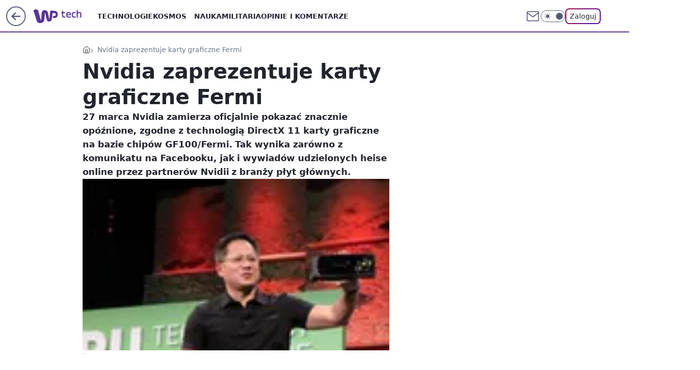

--- FILE ---
content_type: application/javascript
request_url: https://rek.www.wp.pl/gaf.js?rv=2&sn=tech&pvid=e897cea85a642968316e&rekids=234802&whbid-test=1&phtml=tech.wp.pl%2Fnvidia-zaprezentuje-karty-graficzne-fermi%2C6034783916778625a&abtest=adtech%7CPRGM-1047%7CA%3Badtech%7CPU-335%7CB%3Badtech%7CPRG-3468%7CB%3Badtech%7CPRGM-1036%7CD%3Badtech%7CFP-76%7CA%3Badtech%7CPRGM-1356%7CA%3Badtech%7CPRGM-1419%7CB%3Badtech%7CPRGM-1589%7CA%3Badtech%7CPRGM-1576%7CC%3Badtech%7CPRGM-1443%7CA%3Badtech%7CPRGM-1587%7CD%3Badtech%7CPRGM-1615%7CA%3Badtech%7CPRGM-1215%7CC&PWA_adbd=0&darkmode=0&highLayout=0&layout=wide&navType=navigate&cdl=0&ctype=article&ciab=IAB19%2CIAB-v3-602%2CIAB3-4&cid=6034783916778625&csystem=ncr&cdate=2010-02-23&REKtagi=wiadomosci%3Bkarta_graficzna%3Bdirectx_11%3Bnvidia&vw=1280&vh=720&p1=0&spin=vymk7jy4&bcv=2
body_size: 12605
content:
vymk7jy4({"spin":"vymk7jy4","bunch":234802,"context":{"dsa":false,"minor":false,"bidRequestId":"d0ff9f07-4845-4bb1-9401-19c1e85393dc","maConfig":{"timestamp":"2026-01-26T13:24:12.920Z"},"dfpConfig":{"timestamp":"2026-01-30T09:28:37.101Z"},"sda":[],"targeting":{"client":{},"server":{},"query":{"PWA_adbd":"0","REKtagi":"wiadomosci;karta_graficzna;directx_11;nvidia","abtest":"adtech|PRGM-1047|A;adtech|PU-335|B;adtech|PRG-3468|B;adtech|PRGM-1036|D;adtech|FP-76|A;adtech|PRGM-1356|A;adtech|PRGM-1419|B;adtech|PRGM-1589|A;adtech|PRGM-1576|C;adtech|PRGM-1443|A;adtech|PRGM-1587|D;adtech|PRGM-1615|A;adtech|PRGM-1215|C","bcv":"2","cdate":"2010-02-23","cdl":"0","ciab":"IAB19,IAB-v3-602,IAB3-4","cid":"6034783916778625","csystem":"ncr","ctype":"article","darkmode":"0","highLayout":"0","layout":"wide","navType":"navigate","p1":"0","phtml":"tech.wp.pl/nvidia-zaprezentuje-karty-graficzne-fermi,6034783916778625a","pvid":"e897cea85a642968316e","rekids":"234802","rv":"2","sn":"tech","spin":"vymk7jy4","vh":"720","vw":"1280","whbid-test":"1"}},"directOnly":0,"geo":{"country":"840","region":"","city":""},"statid":"","mlId":"","rshsd":"0","isRobot":false,"curr":{"EUR":4.2131,"USD":3.5379,"CHF":4.5964,"GBP":4.8586},"rv":"2","status":{"advf":2,"ma":2,"ma_ads-bidder":2,"ma_cpv-bidder":2,"ma_high-cpm-bidder":2}},"slots":{"11":{"delivered":"1","campaign":null,"dfpConfig":{"placement":"/89844762/Desktop_Tech.wp.pl_x11_art","roshash":"AEHK","ceil":100,"sizes":[[336,280],[640,280],[300,250]],"namedSizes":["fluid"],"div":"div-gpt-ad-x11-art","targeting":{"DFPHASH":"AEHK","emptygaf":"0"},"gfp":"AEHK"}},"12":{"delivered":"1","campaign":null,"dfpConfig":{"placement":"/89844762/Desktop_Tech.wp.pl_x12_art","roshash":"AEHK","ceil":100,"sizes":[[336,280],[640,280],[300,250]],"namedSizes":["fluid"],"div":"div-gpt-ad-x12-art","targeting":{"DFPHASH":"AEHK","emptygaf":"0"},"gfp":"AEHK"}},"13":{"delivered":"1","campaign":null,"dfpConfig":{"placement":"/89844762/Desktop_Tech.wp.pl_x13_art","roshash":"AEHK","ceil":100,"sizes":[[336,280],[640,280],[300,250]],"namedSizes":["fluid"],"div":"div-gpt-ad-x13-art","targeting":{"DFPHASH":"AEHK","emptygaf":"0"},"gfp":"AEHK"}},"14":{"lazy":1,"delivered":"1","campaign":{"id":"189822","adm":{"bunch":"234802","creations":[{"height":250,"showLabel":true,"src":"https://mamc.wpcdn.pl/189822/1769795395691/olimpiada-video-300x250/olimpiada-video-300x250/index.html","trackers":{"click":[""],"cview":["//ma.wp.pl/ma.gif?clid=36d4f1d950aab392a9c26b186b340e10\u0026SN=tech\u0026pvid=e897cea85a642968316e\u0026action=cvimp\u0026pg=tech.wp.pl\u0026par=domain%3Dtech.wp.pl%26creationID%3D1484901%26order%3D266645%26editedTimestamp%3D1769789221%26is_robot%3D0%26is_adblock%3D0%26tpID%3D1410643%26iabPageCategories%3D%26iabSiteCategories%3D%26pvid%3De897cea85a642968316e%26platform%3D8%26bidReqID%3Dd0ff9f07-4845-4bb1-9401-19c1e85393dc%26rekid%3D234802%26ip%3DF_cxPk6Fbl3oTGU2W1D3SIN5CJkKr9qPkSZ8cBQAihY%26test%3D0%26seatID%3D36d4f1d950aab392a9c26b186b340e10%26bidTimestamp%3D1769815406%26bidderID%3D11%26conversionValue%3D0%26ssp%3Dwp.pl%26billing%3Dcpv%26hBudgetRate%3DADGJMPS%26slotID%3D014%26targetDomain%3Dwp.pl%26workfID%3D189822%26source%3DTG%26sn%3Dtech%26userID%3D__UNKNOWN_TELL_US__%26client_id%3D38851%26org_id%3D25%26pricingModel%3DMgUJ6uAQe6vCLdlNM-Jte_C55IFD9pxmAAadpg1QfNA%26geo%3D840%253B%253B%26partnerID%3D%26isDev%3Dfalse%26contentID%3D6034783916778625%26seatFee%3DRMgfvfeH5wJYn8QzB-7Ng0b6Bg-TluokeAW47iHNcDA%26utility%3DR7OHPO9d6_PMqofODoMEZVjVUbhNRbt3L21prw9Ny1vtyAzWD83OMfayw-ub02K-%26medium%3Ddisplay%26device%3DPERSONAL_COMPUTER%26slotSizeWxH%3D300x250%26cur%3DPLN%26emission%3D3048065%26ttl%3D1769901806%26hBidPrice%3DADGJMPS%26publisherID%3D308%26inver%3D2"],"impression":["//ma.wp.pl/ma.gif?clid=36d4f1d950aab392a9c26b186b340e10\u0026SN=tech\u0026pvid=e897cea85a642968316e\u0026action=delivery\u0026pg=tech.wp.pl\u0026par=iabSiteCategories%3D%26pvid%3De897cea85a642968316e%26platform%3D8%26bidReqID%3Dd0ff9f07-4845-4bb1-9401-19c1e85393dc%26rekid%3D234802%26ip%3DF_cxPk6Fbl3oTGU2W1D3SIN5CJkKr9qPkSZ8cBQAihY%26test%3D0%26seatID%3D36d4f1d950aab392a9c26b186b340e10%26bidTimestamp%3D1769815406%26bidderID%3D11%26conversionValue%3D0%26ssp%3Dwp.pl%26billing%3Dcpv%26hBudgetRate%3DADGJMPS%26slotID%3D014%26targetDomain%3Dwp.pl%26workfID%3D189822%26source%3DTG%26sn%3Dtech%26userID%3D__UNKNOWN_TELL_US__%26client_id%3D38851%26org_id%3D25%26pricingModel%3DMgUJ6uAQe6vCLdlNM-Jte_C55IFD9pxmAAadpg1QfNA%26geo%3D840%253B%253B%26partnerID%3D%26isDev%3Dfalse%26contentID%3D6034783916778625%26seatFee%3DRMgfvfeH5wJYn8QzB-7Ng0b6Bg-TluokeAW47iHNcDA%26utility%3DR7OHPO9d6_PMqofODoMEZVjVUbhNRbt3L21prw9Ny1vtyAzWD83OMfayw-ub02K-%26medium%3Ddisplay%26device%3DPERSONAL_COMPUTER%26slotSizeWxH%3D300x250%26cur%3DPLN%26emission%3D3048065%26ttl%3D1769901806%26hBidPrice%3DADGJMPS%26publisherID%3D308%26inver%3D2%26domain%3Dtech.wp.pl%26creationID%3D1484901%26order%3D266645%26editedTimestamp%3D1769789221%26is_robot%3D0%26is_adblock%3D0%26tpID%3D1410643%26iabPageCategories%3D"],"view":["//ma.wp.pl/ma.gif?clid=36d4f1d950aab392a9c26b186b340e10\u0026SN=tech\u0026pvid=e897cea85a642968316e\u0026action=view\u0026pg=tech.wp.pl\u0026par=partnerID%3D%26isDev%3Dfalse%26contentID%3D6034783916778625%26seatFee%3DRMgfvfeH5wJYn8QzB-7Ng0b6Bg-TluokeAW47iHNcDA%26utility%3DR7OHPO9d6_PMqofODoMEZVjVUbhNRbt3L21prw9Ny1vtyAzWD83OMfayw-ub02K-%26medium%3Ddisplay%26device%3DPERSONAL_COMPUTER%26slotSizeWxH%3D300x250%26cur%3DPLN%26emission%3D3048065%26ttl%3D1769901806%26hBidPrice%3DADGJMPS%26publisherID%3D308%26inver%3D2%26domain%3Dtech.wp.pl%26creationID%3D1484901%26order%3D266645%26editedTimestamp%3D1769789221%26is_robot%3D0%26is_adblock%3D0%26tpID%3D1410643%26iabPageCategories%3D%26iabSiteCategories%3D%26pvid%3De897cea85a642968316e%26platform%3D8%26bidReqID%3Dd0ff9f07-4845-4bb1-9401-19c1e85393dc%26rekid%3D234802%26ip%3DF_cxPk6Fbl3oTGU2W1D3SIN5CJkKr9qPkSZ8cBQAihY%26test%3D0%26seatID%3D36d4f1d950aab392a9c26b186b340e10%26bidTimestamp%3D1769815406%26bidderID%3D11%26conversionValue%3D0%26ssp%3Dwp.pl%26billing%3Dcpv%26hBudgetRate%3DADGJMPS%26slotID%3D014%26targetDomain%3Dwp.pl%26workfID%3D189822%26source%3DTG%26sn%3Dtech%26userID%3D__UNKNOWN_TELL_US__%26client_id%3D38851%26org_id%3D25%26pricingModel%3DMgUJ6uAQe6vCLdlNM-Jte_C55IFD9pxmAAadpg1QfNA%26geo%3D840%253B%253B"]},"transparentPlaceholder":false,"type":"iframe","url":"https://sportowefakty.wp.pl/lyzwiarstwo-szybkie/1231351/to-nowy-sport-narodowy-polakow-nisza-po-skokach-wypelniona?utm_source=autopromocja\u0026utm_medium=display\u0026utm_campaign=30lat_wp_wizerunek\u0026utm_content=sport_narodowy\u0026utm_term=wpm_WPKW01","width":300}],"redir":"https://ma.wp.pl/redirma?SN=tech\u0026pvid=e897cea85a642968316e\u0026par=workfID%3D189822%26cur%3DPLN%26emission%3D3048065%26domain%3Dtech.wp.pl%26platform%3D8%26billing%3Dcpv%26targetDomain%3Dwp.pl%26geo%3D840%253B%253B%26rekid%3D234802%26ip%3DF_cxPk6Fbl3oTGU2W1D3SIN5CJkKr9qPkSZ8cBQAihY%26seatFee%3DRMgfvfeH5wJYn8QzB-7Ng0b6Bg-TluokeAW47iHNcDA%26bidTimestamp%3D1769815406%26slotID%3D014%26isDev%3Dfalse%26contentID%3D6034783916778625%26utility%3DR7OHPO9d6_PMqofODoMEZVjVUbhNRbt3L21prw9Ny1vtyAzWD83OMfayw-ub02K-%26editedTimestamp%3D1769789221%26bidReqID%3Dd0ff9f07-4845-4bb1-9401-19c1e85393dc%26seatID%3D36d4f1d950aab392a9c26b186b340e10%26ssp%3Dwp.pl%26hBudgetRate%3DADGJMPS%26client_id%3D38851%26org_id%3D25%26order%3D266645%26is_adblock%3D0%26conversionValue%3D0%26source%3DTG%26partnerID%3D%26device%3DPERSONAL_COMPUTER%26inver%3D2%26is_robot%3D0%26iabSiteCategories%3D%26test%3D0%26bidderID%3D11%26userID%3D__UNKNOWN_TELL_US__%26medium%3Ddisplay%26ttl%3D1769901806%26hBidPrice%3DADGJMPS%26creationID%3D1484901%26tpID%3D1410643%26sn%3Dtech%26pricingModel%3DMgUJ6uAQe6vCLdlNM-Jte_C55IFD9pxmAAadpg1QfNA%26slotSizeWxH%3D300x250%26publisherID%3D308%26iabPageCategories%3D%26pvid%3De897cea85a642968316e\u0026url=","slot":"14"},"creative":{"Id":"1484901","provider":"ma_cpv-bidder","roshash":"ADGJ","height":250,"width":300,"touchpointId":"1410643","source":{"bidder":"cpv-bidder"}},"sellingModel":{"model":"CPM_INT"}},"dfpConfig":{"placement":"/89844762/Desktop_Tech.wp.pl_x14_art","roshash":"AEHK","ceil":100,"sizes":[[336,280],[640,280],[300,250]],"namedSizes":["fluid"],"div":"div-gpt-ad-x14-art","targeting":{"DFPHASH":"AEHK","emptygaf":"0"},"gfp":"AEHK"}},"15":{"delivered":"1","campaign":null,"dfpConfig":{"placement":"/89844762/Desktop_Tech.wp.pl_x15_art","roshash":"AEHK","ceil":100,"sizes":[[728,90],[970,300],[950,90],[980,120],[980,90],[970,150],[970,90],[970,250],[930,180],[950,200],[750,100],[970,66],[750,200],[960,90],[970,100],[750,300],[970,200],[950,300]],"namedSizes":["fluid"],"div":"div-gpt-ad-x15-art","targeting":{"DFPHASH":"AEHK","emptygaf":"0"},"gfp":"AEHK"}},"16":{"delivered":"1","campaign":null,"dfpConfig":{"placement":"/89844762/Desktop_Tech.wp.pl_x16","roshash":"AEHK","ceil":100,"sizes":[[728,90],[970,300],[950,90],[980,120],[980,90],[970,150],[970,90],[970,250],[930,180],[950,200],[750,100],[970,66],[750,200],[960,90],[970,100],[750,300],[970,200],[950,300]],"namedSizes":["fluid"],"div":"div-gpt-ad-x16","targeting":{"DFPHASH":"AEHK","emptygaf":"0"},"gfp":"AEHK"}},"17":{"lazy":1,"delivered":"1","campaign":{"id":"189586","adm":{"bunch":"234802","creations":[{"height":200,"showLabel":true,"src":"https://mamc.wpcdn.pl/189586/1769683038310/mgk_750x200.jpg","trackers":{"click":[""],"cview":["//ma.wp.pl/ma.gif?clid=0cc655b412444091fb8190f140853492\u0026SN=tech\u0026pvid=e897cea85a642968316e\u0026action=cvimp\u0026pg=tech.wp.pl\u0026par=utility%3Dck5PWGpquxziPnCBrjf84nJscU8GZ8paX_rdqtxGQNjNno8NSVkFasm67H6GSLOr%26conversionValue%3D0%26ip%3DmROzzFLxjwecmeToLfFv7Xk3PBXDqO_gKGppLzUTGAY%26slotSizeWxH%3D750x200%26cur%3DPLN%26seatFee%3DtWv2-5oq_FxR9SUW7KRGxFAHyK-m68oHx-6Lxwa-9Wo%26bidReqID%3Dd0ff9f07-4845-4bb1-9401-19c1e85393dc%26userID%3D__UNKNOWN_TELL_US__%26domain%3Dtech.wp.pl%26is_robot%3D0%26bidTimestamp%3D1769815406%26hBidPrice%3DBLXhaorBFQYi%26ssp%3Dwp.pl%26source%3DTG%26pricingModel%3Dh2xsMAEccv_60XKH8AIdr7bqi_s-qpXjUycnc1w5NpM%26iabPageCategories%3D%26workfID%3D189586%26iabSiteCategories%3D%26ttl%3D1769901806%26hBudgetRate%3DADGMPSV%26partnerID%3D%26targetDomain%3Dlivenation.pl%26test%3D0%26tpID%3D1408876%26client_id%3D31455%26emission%3D3047687%26is_adblock%3D0%26sn%3Dtech%26bidderID%3D11%26inver%3D2%26slotID%3D017%26creationID%3D1481911%26geo%3D840%253B%253B%26isDev%3Dfalse%26contentID%3D6034783916778625%26medium%3Ddisplay%26platform%3D8%26publisherID%3D308%26seatID%3D0cc655b412444091fb8190f140853492%26org_id%3D25%26editedTimestamp%3D1769683101%26pvid%3De897cea85a642968316e%26device%3DPERSONAL_COMPUTER%26rekid%3D234802%26billing%3Dcpv%26order%3D267138"],"impression":["//ma.wp.pl/ma.gif?clid=0cc655b412444091fb8190f140853492\u0026SN=tech\u0026pvid=e897cea85a642968316e\u0026action=delivery\u0026pg=tech.wp.pl\u0026par=bidReqID%3Dd0ff9f07-4845-4bb1-9401-19c1e85393dc%26userID%3D__UNKNOWN_TELL_US__%26domain%3Dtech.wp.pl%26is_robot%3D0%26bidTimestamp%3D1769815406%26hBidPrice%3DBLXhaorBFQYi%26ssp%3Dwp.pl%26source%3DTG%26pricingModel%3Dh2xsMAEccv_60XKH8AIdr7bqi_s-qpXjUycnc1w5NpM%26iabPageCategories%3D%26workfID%3D189586%26iabSiteCategories%3D%26ttl%3D1769901806%26hBudgetRate%3DADGMPSV%26partnerID%3D%26targetDomain%3Dlivenation.pl%26test%3D0%26tpID%3D1408876%26client_id%3D31455%26emission%3D3047687%26is_adblock%3D0%26sn%3Dtech%26bidderID%3D11%26inver%3D2%26slotID%3D017%26creationID%3D1481911%26geo%3D840%253B%253B%26isDev%3Dfalse%26contentID%3D6034783916778625%26medium%3Ddisplay%26platform%3D8%26publisherID%3D308%26seatID%3D0cc655b412444091fb8190f140853492%26org_id%3D25%26editedTimestamp%3D1769683101%26pvid%3De897cea85a642968316e%26device%3DPERSONAL_COMPUTER%26rekid%3D234802%26billing%3Dcpv%26order%3D267138%26utility%3Dck5PWGpquxziPnCBrjf84nJscU8GZ8paX_rdqtxGQNjNno8NSVkFasm67H6GSLOr%26conversionValue%3D0%26ip%3DmROzzFLxjwecmeToLfFv7Xk3PBXDqO_gKGppLzUTGAY%26slotSizeWxH%3D750x200%26cur%3DPLN%26seatFee%3DtWv2-5oq_FxR9SUW7KRGxFAHyK-m68oHx-6Lxwa-9Wo"],"view":["//ma.wp.pl/ma.gif?clid=0cc655b412444091fb8190f140853492\u0026SN=tech\u0026pvid=e897cea85a642968316e\u0026action=view\u0026pg=tech.wp.pl\u0026par=hBidPrice%3DBLXhaorBFQYi%26ssp%3Dwp.pl%26source%3DTG%26pricingModel%3Dh2xsMAEccv_60XKH8AIdr7bqi_s-qpXjUycnc1w5NpM%26iabPageCategories%3D%26workfID%3D189586%26iabSiteCategories%3D%26ttl%3D1769901806%26hBudgetRate%3DADGMPSV%26partnerID%3D%26targetDomain%3Dlivenation.pl%26test%3D0%26tpID%3D1408876%26client_id%3D31455%26emission%3D3047687%26is_adblock%3D0%26sn%3Dtech%26bidderID%3D11%26inver%3D2%26slotID%3D017%26creationID%3D1481911%26geo%3D840%253B%253B%26isDev%3Dfalse%26contentID%3D6034783916778625%26medium%3Ddisplay%26platform%3D8%26publisherID%3D308%26seatID%3D0cc655b412444091fb8190f140853492%26org_id%3D25%26editedTimestamp%3D1769683101%26pvid%3De897cea85a642968316e%26device%3DPERSONAL_COMPUTER%26rekid%3D234802%26billing%3Dcpv%26order%3D267138%26utility%3Dck5PWGpquxziPnCBrjf84nJscU8GZ8paX_rdqtxGQNjNno8NSVkFasm67H6GSLOr%26conversionValue%3D0%26ip%3DmROzzFLxjwecmeToLfFv7Xk3PBXDqO_gKGppLzUTGAY%26slotSizeWxH%3D750x200%26cur%3DPLN%26seatFee%3DtWv2-5oq_FxR9SUW7KRGxFAHyK-m68oHx-6Lxwa-9Wo%26bidReqID%3Dd0ff9f07-4845-4bb1-9401-19c1e85393dc%26userID%3D__UNKNOWN_TELL_US__%26domain%3Dtech.wp.pl%26is_robot%3D0%26bidTimestamp%3D1769815406"]},"transparentPlaceholder":false,"type":"image","url":"https://www.livenation.pl/mgk-tickets-adp330999","width":750}],"redir":"https://ma.wp.pl/redirma?SN=tech\u0026pvid=e897cea85a642968316e\u0026par=creationID%3D1481911%26geo%3D840%253B%253B%26platform%3D8%26device%3DPERSONAL_COMPUTER%26rekid%3D234802%26bidTimestamp%3D1769815406%26slotID%3D017%26publisherID%3D308%26conversionValue%3D0%26workfID%3D189586%26test%3D0%26editedTimestamp%3D1769683101%26utility%3Dck5PWGpquxziPnCBrjf84nJscU8GZ8paX_rdqtxGQNjNno8NSVkFasm67H6GSLOr%26slotSizeWxH%3D750x200%26cur%3DPLN%26userID%3D__UNKNOWN_TELL_US__%26domain%3Dtech.wp.pl%26hBidPrice%3DBLXhaorBFQYi%26pricingModel%3Dh2xsMAEccv_60XKH8AIdr7bqi_s-qpXjUycnc1w5NpM%26iabSiteCategories%3D%26tpID%3D1408876%26sn%3Dtech%26bidderID%3D11%26inver%3D2%26contentID%3D6034783916778625%26pvid%3De897cea85a642968316e%26order%3D267138%26seatFee%3DtWv2-5oq_FxR9SUW7KRGxFAHyK-m68oHx-6Lxwa-9Wo%26isDev%3Dfalse%26org_id%3D25%26billing%3Dcpv%26bidReqID%3Dd0ff9f07-4845-4bb1-9401-19c1e85393dc%26source%3DTG%26ttl%3D1769901806%26hBudgetRate%3DADGMPSV%26client_id%3D31455%26medium%3Ddisplay%26seatID%3D0cc655b412444091fb8190f140853492%26ip%3DmROzzFLxjwecmeToLfFv7Xk3PBXDqO_gKGppLzUTGAY%26is_robot%3D0%26iabPageCategories%3D%26partnerID%3D%26targetDomain%3Dlivenation.pl%26emission%3D3047687%26ssp%3Dwp.pl%26is_adblock%3D0\u0026url=","slot":"17"},"creative":{"Id":"1481911","provider":"ma_cpv-bidder","roshash":"ADGJ","height":200,"width":750,"touchpointId":"1408876","source":{"bidder":"cpv-bidder"}},"sellingModel":{"model":"CPV_INT"}},"dfpConfig":{"placement":"/89844762/Desktop_Tech.wp.pl_x17","roshash":"AEHK","ceil":100,"sizes":[[728,90],[970,300],[950,90],[980,120],[980,90],[970,150],[970,90],[970,250],[930,180],[950,200],[750,100],[970,66],[750,200],[960,90],[970,100],[750,300],[970,200],[950,300]],"namedSizes":["fluid"],"div":"div-gpt-ad-x17","targeting":{"DFPHASH":"AEHK","emptygaf":"0"},"gfp":"AEHK"}},"18":{"delivered":"1","campaign":null,"dfpConfig":{"placement":"/89844762/Desktop_Tech.wp.pl_x18","roshash":"AEHK","ceil":100,"sizes":[[728,90],[970,300],[950,90],[980,120],[980,90],[970,150],[970,90],[970,250],[930,180],[950,200],[750,100],[970,66],[750,200],[960,90],[970,100],[750,300],[970,200],[950,300]],"namedSizes":["fluid"],"div":"div-gpt-ad-x18","targeting":{"DFPHASH":"AEHK","emptygaf":"0"},"gfp":"AEHK"}},"19":{"lazy":1,"delivered":"1","campaign":{"id":"189583","adm":{"bunch":"234802","creations":[{"border":"1px solid grey","height":200,"showLabel":true,"src":"https://mamc.wpcdn.pl/189583/1769682600449/DC_750x200.jpg","trackers":{"click":[""],"cview":["//ma.wp.pl/ma.gif?clid=0cc655b412444091fb8190f140853492\u0026SN=tech\u0026pvid=e897cea85a642968316e\u0026action=cvimp\u0026pg=tech.wp.pl\u0026par=cur%3DPLN%26emission%3D3047682%26isDev%3Dfalse%26bidReqID%3Dd0ff9f07-4845-4bb1-9401-19c1e85393dc%26slotSizeWxH%3D750x200%26source%3DTG%26iabSiteCategories%3D%26partnerID%3D%26bidderID%3D11%26ssp%3Dwp.pl%26rekid%3D234802%26publisherID%3D308%26targetDomain%3Dlivenation.pl%26test%3D0%26seatID%3D0cc655b412444091fb8190f140853492%26ttl%3D1769901806%26geo%3D840%253B%253B%26medium%3Ddisplay%26org_id%3D25%26pricingModel%3DtGETRyfRFmUoxtnp57iFblvBXn2dWEx5Vt_bD-RhVw0%26is_robot%3D0%26contentID%3D6034783916778625%26conversionValue%3D0%26inver%3D2%26ip%3D4FXZVCBsYJkeq9GS-kQKKEtl1BFUruKj-EMC1z4W-zc%26tpID%3D1408869%26editedTimestamp%3D1769682663%26hBudgetRate%3DADGMPSV%26device%3DPERSONAL_COMPUTER%26workfID%3D189583%26billing%3Dcpv%26client_id%3D31455%26is_adblock%3D0%26bidTimestamp%3D1769815406%26hBidPrice%3DBLXhaorBFQYi%26utility%3D912crkiJjQoXYir6CUlSpUTo_lEUBYpXCv-x4QO5k-6N5CjrGlfzyDlYN4NG_cdR%26domain%3Dtech.wp.pl%26creationID%3D1481907%26order%3D267135%26pvid%3De897cea85a642968316e%26sn%3Dtech%26userID%3D__UNKNOWN_TELL_US__%26seatFee%3DTq8t8f0Rf_j9eSPeQkNX5b7AFUCDrLgppukz99VsEDg%26iabPageCategories%3D%26platform%3D8%26slotID%3D019"],"impression":["//ma.wp.pl/ma.gif?clid=0cc655b412444091fb8190f140853492\u0026SN=tech\u0026pvid=e897cea85a642968316e\u0026action=delivery\u0026pg=tech.wp.pl\u0026par=seatFee%3DTq8t8f0Rf_j9eSPeQkNX5b7AFUCDrLgppukz99VsEDg%26iabPageCategories%3D%26platform%3D8%26slotID%3D019%26cur%3DPLN%26emission%3D3047682%26isDev%3Dfalse%26bidReqID%3Dd0ff9f07-4845-4bb1-9401-19c1e85393dc%26slotSizeWxH%3D750x200%26source%3DTG%26iabSiteCategories%3D%26partnerID%3D%26bidderID%3D11%26ssp%3Dwp.pl%26rekid%3D234802%26publisherID%3D308%26targetDomain%3Dlivenation.pl%26test%3D0%26seatID%3D0cc655b412444091fb8190f140853492%26ttl%3D1769901806%26geo%3D840%253B%253B%26medium%3Ddisplay%26org_id%3D25%26pricingModel%3DtGETRyfRFmUoxtnp57iFblvBXn2dWEx5Vt_bD-RhVw0%26is_robot%3D0%26contentID%3D6034783916778625%26conversionValue%3D0%26inver%3D2%26ip%3D4FXZVCBsYJkeq9GS-kQKKEtl1BFUruKj-EMC1z4W-zc%26tpID%3D1408869%26editedTimestamp%3D1769682663%26hBudgetRate%3DADGMPSV%26device%3DPERSONAL_COMPUTER%26workfID%3D189583%26billing%3Dcpv%26client_id%3D31455%26is_adblock%3D0%26bidTimestamp%3D1769815406%26hBidPrice%3DBLXhaorBFQYi%26utility%3D912crkiJjQoXYir6CUlSpUTo_lEUBYpXCv-x4QO5k-6N5CjrGlfzyDlYN4NG_cdR%26domain%3Dtech.wp.pl%26creationID%3D1481907%26order%3D267135%26pvid%3De897cea85a642968316e%26sn%3Dtech%26userID%3D__UNKNOWN_TELL_US__"],"view":["//ma.wp.pl/ma.gif?clid=0cc655b412444091fb8190f140853492\u0026SN=tech\u0026pvid=e897cea85a642968316e\u0026action=view\u0026pg=tech.wp.pl\u0026par=platform%3D8%26slotID%3D019%26cur%3DPLN%26emission%3D3047682%26isDev%3Dfalse%26bidReqID%3Dd0ff9f07-4845-4bb1-9401-19c1e85393dc%26slotSizeWxH%3D750x200%26source%3DTG%26iabSiteCategories%3D%26partnerID%3D%26bidderID%3D11%26ssp%3Dwp.pl%26rekid%3D234802%26publisherID%3D308%26targetDomain%3Dlivenation.pl%26test%3D0%26seatID%3D0cc655b412444091fb8190f140853492%26ttl%3D1769901806%26geo%3D840%253B%253B%26medium%3Ddisplay%26org_id%3D25%26pricingModel%3DtGETRyfRFmUoxtnp57iFblvBXn2dWEx5Vt_bD-RhVw0%26is_robot%3D0%26contentID%3D6034783916778625%26conversionValue%3D0%26inver%3D2%26ip%3D4FXZVCBsYJkeq9GS-kQKKEtl1BFUruKj-EMC1z4W-zc%26tpID%3D1408869%26editedTimestamp%3D1769682663%26hBudgetRate%3DADGMPSV%26device%3DPERSONAL_COMPUTER%26workfID%3D189583%26billing%3Dcpv%26client_id%3D31455%26is_adblock%3D0%26bidTimestamp%3D1769815406%26hBidPrice%3DBLXhaorBFQYi%26utility%3D912crkiJjQoXYir6CUlSpUTo_lEUBYpXCv-x4QO5k-6N5CjrGlfzyDlYN4NG_cdR%26domain%3Dtech.wp.pl%26creationID%3D1481907%26order%3D267135%26pvid%3De897cea85a642968316e%26sn%3Dtech%26userID%3D__UNKNOWN_TELL_US__%26seatFee%3DTq8t8f0Rf_j9eSPeQkNX5b7AFUCDrLgppukz99VsEDg%26iabPageCategories%3D"]},"transparentPlaceholder":false,"type":"image","url":"https://www.livenation.pl/doja-cat-tickets-adp570313","width":750}],"redir":"https://ma.wp.pl/redirma?SN=tech\u0026pvid=e897cea85a642968316e\u0026par=conversionValue%3D0%26billing%3Dcpv%26domain%3Dtech.wp.pl%26sn%3Dtech%26bidReqID%3Dd0ff9f07-4845-4bb1-9401-19c1e85393dc%26source%3DTG%26seatFee%3DTq8t8f0Rf_j9eSPeQkNX5b7AFUCDrLgppukz99VsEDg%26platform%3D8%26partnerID%3D%26org_id%3D25%26tpID%3D1408869%26emission%3D3047682%26slotSizeWxH%3D750x200%26rekid%3D234802%26pricingModel%3DtGETRyfRFmUoxtnp57iFblvBXn2dWEx5Vt_bD-RhVw0%26is_robot%3D0%26contentID%3D6034783916778625%26ip%3D4FXZVCBsYJkeq9GS-kQKKEtl1BFUruKj-EMC1z4W-zc%26editedTimestamp%3D1769682663%26workfID%3D189583%26slotID%3D019%26ssp%3Dwp.pl%26ttl%3D1769901806%26hBudgetRate%3DADGMPSV%26hBidPrice%3DBLXhaorBFQYi%26test%3D0%26medium%3Ddisplay%26device%3DPERSONAL_COMPUTER%26is_adblock%3D0%26utility%3D912crkiJjQoXYir6CUlSpUTo_lEUBYpXCv-x4QO5k-6N5CjrGlfzyDlYN4NG_cdR%26order%3D267135%26pvid%3De897cea85a642968316e%26userID%3D__UNKNOWN_TELL_US__%26bidderID%3D11%26targetDomain%3Dlivenation.pl%26inver%3D2%26bidTimestamp%3D1769815406%26creationID%3D1481907%26iabPageCategories%3D%26cur%3DPLN%26isDev%3Dfalse%26publisherID%3D308%26geo%3D840%253B%253B%26client_id%3D31455%26iabSiteCategories%3D%26seatID%3D0cc655b412444091fb8190f140853492\u0026url=","slot":"19"},"creative":{"Id":"1481907","provider":"ma_cpv-bidder","roshash":"ADGJ","height":200,"width":750,"touchpointId":"1408869","source":{"bidder":"cpv-bidder"}},"sellingModel":{"model":"CPV_INT"}},"dfpConfig":{"placement":"/89844762/Desktop_Tech.wp.pl_x19","roshash":"AEHK","ceil":100,"sizes":[[728,90],[970,300],[950,90],[980,120],[980,90],[970,150],[970,90],[970,250],[930,180],[950,200],[750,100],[970,66],[750,200],[960,90],[970,100],[750,300],[970,200],[950,300]],"namedSizes":["fluid"],"div":"div-gpt-ad-x19","targeting":{"DFPHASH":"AEHK","emptygaf":"0"},"gfp":"AEHK"}},"2":{"delivered":"1","campaign":{"id":"187057","capping":"PWAck=27120447\u0026PWAclt=960","adm":{"bunch":"234802","creations":[{"cbConfig":{"blur":false,"bottomBar":false,"fullPage":false,"message":"Przekierowanie za {{time}} sekund{{y}}","timeout":15000},"height":600,"pixels":["//ad.doubleclick.net/ddm/trackimp/N2237290.276442WIRTUALNAPOLSKA/B34824962.436989159;dc_trk_aid=629722317;dc_trk_cid=246962839;ord=1769815406;dc_lat=;dc_rdid=;tag_for_child_directed_treatment=;tfua=;gdpr=${GDPR};gdpr_consent=${GDPR_CONSENT_755};ltd=${LIMITED_ADS};dc_tdv=1?"],"scalable":"2","showLabel":false,"src":"https://mamc.wpcdn.pl/187057/1766149172986/WP_baner_1200x600/1200x600/index.html","trackers":{"click":[""],"cview":["//ma.wp.pl/ma.gif?clid=de722beda2adf178cb2a229b728519d3\u0026SN=tech\u0026pvid=e897cea85a642968316e\u0026action=cvimp\u0026pg=tech.wp.pl\u0026par=pvid%3De897cea85a642968316e%26contentID%3D6034783916778625%26slotSizeWxH%3D1200x600%26order%3D264859%26ttl%3D1769901806%26partnerID%3D%26bidderID%3D11%26isDev%3Dfalse%26utility%3DXgMXTmDhskERQaG1EEZdq25hBC_C50-9SIcwj2m7HF26NWpzRZOkH04z7hHDpnKK%26platform%3D8%26device%3DPERSONAL_COMPUTER%26creationID%3D1459285%26billing%3Dcpv%26bidTimestamp%3D1769815406%26inver%3D2%26ip%3DuUBIL_XSLqW4-5CW30MsFqn_tPxTexGYVWmTJ8necHo%26slotID%3D002%26targetDomain%3Dshell.pl%26org_id%3D25%26emission%3D3041539%26iabPageCategories%3D%26hBidPrice%3DADGLQTW%26sn%3Dtech%26ssp%3Dwp.pl%26rekid%3D234802%26workfID%3D187057%26seatID%3Dde722beda2adf178cb2a229b728519d3%26editedTimestamp%3D1766399041%26iabSiteCategories%3D%26geo%3D840%253B%253B%26domain%3Dtech.wp.pl%26tpID%3D1395564%26medium%3Ddisplay%26conversionValue%3D0%26publisherID%3D308%26test%3D0%26source%3DTG%26pricingModel%3DbM8d5M9JHdZup4kFxK1cbOvPHHwZKP0yssEUarZUK_M%26is_adblock%3D0%26hBudgetRate%3DADGLQTW%26bidReqID%3Dd0ff9f07-4845-4bb1-9401-19c1e85393dc%26userID%3D__UNKNOWN_TELL_US__%26cur%3DPLN%26seatFee%3DQUZ_Q3AaNxgXHR1VpWptdn3mCiFOP8DzG6sSFSWHAwI%26client_id%3D41129%26is_robot%3D0"],"impression":["//ma.wp.pl/ma.gif?clid=de722beda2adf178cb2a229b728519d3\u0026SN=tech\u0026pvid=e897cea85a642968316e\u0026action=delivery\u0026pg=tech.wp.pl\u0026par=ssp%3Dwp.pl%26rekid%3D234802%26workfID%3D187057%26seatID%3Dde722beda2adf178cb2a229b728519d3%26editedTimestamp%3D1766399041%26iabSiteCategories%3D%26geo%3D840%253B%253B%26domain%3Dtech.wp.pl%26tpID%3D1395564%26medium%3Ddisplay%26conversionValue%3D0%26publisherID%3D308%26test%3D0%26source%3DTG%26pricingModel%3DbM8d5M9JHdZup4kFxK1cbOvPHHwZKP0yssEUarZUK_M%26is_adblock%3D0%26hBudgetRate%3DADGLQTW%26bidReqID%3Dd0ff9f07-4845-4bb1-9401-19c1e85393dc%26userID%3D__UNKNOWN_TELL_US__%26cur%3DPLN%26seatFee%3DQUZ_Q3AaNxgXHR1VpWptdn3mCiFOP8DzG6sSFSWHAwI%26client_id%3D41129%26is_robot%3D0%26pvid%3De897cea85a642968316e%26contentID%3D6034783916778625%26slotSizeWxH%3D1200x600%26order%3D264859%26ttl%3D1769901806%26partnerID%3D%26bidderID%3D11%26isDev%3Dfalse%26utility%3DXgMXTmDhskERQaG1EEZdq25hBC_C50-9SIcwj2m7HF26NWpzRZOkH04z7hHDpnKK%26platform%3D8%26device%3DPERSONAL_COMPUTER%26creationID%3D1459285%26billing%3Dcpv%26bidTimestamp%3D1769815406%26inver%3D2%26ip%3DuUBIL_XSLqW4-5CW30MsFqn_tPxTexGYVWmTJ8necHo%26slotID%3D002%26targetDomain%3Dshell.pl%26org_id%3D25%26emission%3D3041539%26iabPageCategories%3D%26hBidPrice%3DADGLQTW%26sn%3Dtech"],"view":["//ma.wp.pl/ma.gif?clid=de722beda2adf178cb2a229b728519d3\u0026SN=tech\u0026pvid=e897cea85a642968316e\u0026action=view\u0026pg=tech.wp.pl\u0026par=is_adblock%3D0%26hBudgetRate%3DADGLQTW%26bidReqID%3Dd0ff9f07-4845-4bb1-9401-19c1e85393dc%26userID%3D__UNKNOWN_TELL_US__%26cur%3DPLN%26seatFee%3DQUZ_Q3AaNxgXHR1VpWptdn3mCiFOP8DzG6sSFSWHAwI%26client_id%3D41129%26is_robot%3D0%26pvid%3De897cea85a642968316e%26contentID%3D6034783916778625%26slotSizeWxH%3D1200x600%26order%3D264859%26ttl%3D1769901806%26partnerID%3D%26bidderID%3D11%26isDev%3Dfalse%26utility%3DXgMXTmDhskERQaG1EEZdq25hBC_C50-9SIcwj2m7HF26NWpzRZOkH04z7hHDpnKK%26platform%3D8%26device%3DPERSONAL_COMPUTER%26creationID%3D1459285%26billing%3Dcpv%26bidTimestamp%3D1769815406%26inver%3D2%26ip%3DuUBIL_XSLqW4-5CW30MsFqn_tPxTexGYVWmTJ8necHo%26slotID%3D002%26targetDomain%3Dshell.pl%26org_id%3D25%26emission%3D3041539%26iabPageCategories%3D%26hBidPrice%3DADGLQTW%26sn%3Dtech%26ssp%3Dwp.pl%26rekid%3D234802%26workfID%3D187057%26seatID%3Dde722beda2adf178cb2a229b728519d3%26editedTimestamp%3D1766399041%26iabSiteCategories%3D%26geo%3D840%253B%253B%26domain%3Dtech.wp.pl%26tpID%3D1395564%26medium%3Ddisplay%26conversionValue%3D0%26publisherID%3D308%26test%3D0%26source%3DTG%26pricingModel%3DbM8d5M9JHdZup4kFxK1cbOvPHHwZKP0yssEUarZUK_M"]},"transparentPlaceholder":false,"type":"iframe","url":"https://ad.doubleclick.net/ddm/trackclk/N2237290.276442WIRTUALNAPOLSKA/B34824962.436989159;dc_trk_aid=629722317;dc_trk_cid=246962839;dc_lat=;dc_rdid=;tag_for_child_directed_treatment=;tfua=;gdpr=${GDPR};gdpr_consent=${GDPR_CONSENT_755};ltd=${LIMITED_ADS};dc_tdv=1","width":1200}],"redir":"https://ma.wp.pl/redirma?SN=tech\u0026pvid=e897cea85a642968316e\u0026par=order%3D264859%26partnerID%3D%26org_id%3D25%26publisherID%3D308%26is_adblock%3D0%26bidderID%3D11%26slotID%3D002%26iabPageCategories%3D%26ssp%3Dwp.pl%26workfID%3D187057%26seatID%3Dde722beda2adf178cb2a229b728519d3%26client_id%3D41129%26pvid%3De897cea85a642968316e%26isDev%3Dfalse%26domain%3Dtech.wp.pl%26source%3DTG%26cur%3DPLN%26utility%3DXgMXTmDhskERQaG1EEZdq25hBC_C50-9SIcwj2m7HF26NWpzRZOkH04z7hHDpnKK%26platform%3D8%26rekid%3D234802%26iabSiteCategories%3D%26tpID%3D1395564%26bidReqID%3Dd0ff9f07-4845-4bb1-9401-19c1e85393dc%26seatFee%3DQUZ_Q3AaNxgXHR1VpWptdn3mCiFOP8DzG6sSFSWHAwI%26slotSizeWxH%3D1200x600%26emission%3D3041539%26medium%3Ddisplay%26test%3D0%26pricingModel%3DbM8d5M9JHdZup4kFxK1cbOvPHHwZKP0yssEUarZUK_M%26ttl%3D1769901806%26targetDomain%3Dshell.pl%26hBidPrice%3DADGLQTW%26editedTimestamp%3D1766399041%26geo%3D840%253B%253B%26conversionValue%3D0%26device%3DPERSONAL_COMPUTER%26creationID%3D1459285%26billing%3Dcpv%26contentID%3D6034783916778625%26inver%3D2%26sn%3Dtech%26bidTimestamp%3D1769815406%26ip%3DuUBIL_XSLqW4-5CW30MsFqn_tPxTexGYVWmTJ8necHo%26hBudgetRate%3DADGLQTW%26userID%3D__UNKNOWN_TELL_US__%26is_robot%3D0\u0026url=","slot":"2"},"creative":{"Id":"1459285","provider":"ma_cpv-bidder","roshash":"CHKN","height":600,"width":1200,"touchpointId":"1395564","source":{"bidder":"cpv-bidder"}},"sellingModel":{"model":"CPM_INT"}},"dfpConfig":{"placement":"/89844762/Desktop_Tech.wp.pl_x02","roshash":"CHKN","ceil":100,"sizes":[[970,300],[970,600],[750,300],[950,300],[980,600],[1920,870],[1200,600],[750,400],[960,640]],"namedSizes":["fluid"],"div":"div-gpt-ad-x02","targeting":{"DFPHASH":"CHKN","emptygaf":"0"},"gfp":"BJMP"}},"24":{"delivered":"","campaign":null,"dfpConfig":null},"25":{"lazy":1,"delivered":"1","campaign":{"id":"189587","adm":{"bunch":"234802","creations":[{"height":250,"showLabel":true,"src":"https://mamc.wpcdn.pl/189587/1769683070308/mgk_300x250.jpg","trackers":{"click":[""],"cview":["//ma.wp.pl/ma.gif?clid=0cc655b412444091fb8190f140853492\u0026SN=tech\u0026pvid=e897cea85a642968316e\u0026action=cvimp\u0026pg=tech.wp.pl\u0026par=cur%3DPLN%26test%3D0%26is_robot%3D0%26isDev%3Dfalse%26conversionValue%3D0%26device%3DPERSONAL_COMPUTER%26creationID%3D1481913%26seatID%3D0cc655b412444091fb8190f140853492%26pricingModel%3DTlf8OdqZSDZ8OstCH6Yjwd-1EhiO5mIuW-07ROjX4eg%26is_adblock%3D0%26sn%3Dtech%26hBidPrice%3DBIUfailtFQc%26userID%3D__UNKNOWN_TELL_US__%26tpID%3D1408879%26billing%3Dcpv%26iabPageCategories%3D%26bidTimestamp%3D1769815406%26hBudgetRate%3DADGLTWZ%26partnerID%3D%26ip%3DfvbdFDykjiV39XNKEJ8elosFGYxODmpK6K3_XgvUiOE%26client_id%3D31455%26org_id%3D25%26source%3DTG%26ttl%3D1769901806%26pvid%3De897cea85a642968316e%26inver%3D2%26order%3D267138%26editedTimestamp%3D1769683092%26medium%3Ddisplay%26bidReqID%3Dd0ff9f07-4845-4bb1-9401-19c1e85393dc%26rekid%3D234802%26domain%3Dtech.wp.pl%26slotSizeWxH%3D300x250%26workfID%3D189587%26emission%3D3047688%26iabSiteCategories%3D%26platform%3D8%26targetDomain%3Dlivenation.pl%26seatFee%3DzPQzjx54wWWnQZYNJZN6-7jGIGI7CcqD2pQdzRsSV-Y%26geo%3D840%253B%253B%26contentID%3D6034783916778625%26ssp%3Dwp.pl%26publisherID%3D308%26bidderID%3D11%26utility%3DJsPty1Wx3YBxmipMx68JmkqJxGTcm7UiEhmDecA_3-7bpSG1Mv1Ljeo0eqqrKDRF%26slotID%3D025"],"impression":["//ma.wp.pl/ma.gif?clid=0cc655b412444091fb8190f140853492\u0026SN=tech\u0026pvid=e897cea85a642968316e\u0026action=delivery\u0026pg=tech.wp.pl\u0026par=hBudgetRate%3DADGLTWZ%26partnerID%3D%26ip%3DfvbdFDykjiV39XNKEJ8elosFGYxODmpK6K3_XgvUiOE%26client_id%3D31455%26org_id%3D25%26source%3DTG%26ttl%3D1769901806%26pvid%3De897cea85a642968316e%26inver%3D2%26order%3D267138%26editedTimestamp%3D1769683092%26medium%3Ddisplay%26bidReqID%3Dd0ff9f07-4845-4bb1-9401-19c1e85393dc%26rekid%3D234802%26domain%3Dtech.wp.pl%26slotSizeWxH%3D300x250%26workfID%3D189587%26emission%3D3047688%26iabSiteCategories%3D%26platform%3D8%26targetDomain%3Dlivenation.pl%26seatFee%3DzPQzjx54wWWnQZYNJZN6-7jGIGI7CcqD2pQdzRsSV-Y%26geo%3D840%253B%253B%26contentID%3D6034783916778625%26ssp%3Dwp.pl%26publisherID%3D308%26bidderID%3D11%26utility%3DJsPty1Wx3YBxmipMx68JmkqJxGTcm7UiEhmDecA_3-7bpSG1Mv1Ljeo0eqqrKDRF%26slotID%3D025%26cur%3DPLN%26test%3D0%26is_robot%3D0%26isDev%3Dfalse%26conversionValue%3D0%26device%3DPERSONAL_COMPUTER%26creationID%3D1481913%26seatID%3D0cc655b412444091fb8190f140853492%26pricingModel%3DTlf8OdqZSDZ8OstCH6Yjwd-1EhiO5mIuW-07ROjX4eg%26is_adblock%3D0%26sn%3Dtech%26hBidPrice%3DBIUfailtFQc%26userID%3D__UNKNOWN_TELL_US__%26tpID%3D1408879%26billing%3Dcpv%26iabPageCategories%3D%26bidTimestamp%3D1769815406"],"view":["//ma.wp.pl/ma.gif?clid=0cc655b412444091fb8190f140853492\u0026SN=tech\u0026pvid=e897cea85a642968316e\u0026action=view\u0026pg=tech.wp.pl\u0026par=slotID%3D025%26cur%3DPLN%26test%3D0%26is_robot%3D0%26isDev%3Dfalse%26conversionValue%3D0%26device%3DPERSONAL_COMPUTER%26creationID%3D1481913%26seatID%3D0cc655b412444091fb8190f140853492%26pricingModel%3DTlf8OdqZSDZ8OstCH6Yjwd-1EhiO5mIuW-07ROjX4eg%26is_adblock%3D0%26sn%3Dtech%26hBidPrice%3DBIUfailtFQc%26userID%3D__UNKNOWN_TELL_US__%26tpID%3D1408879%26billing%3Dcpv%26iabPageCategories%3D%26bidTimestamp%3D1769815406%26hBudgetRate%3DADGLTWZ%26partnerID%3D%26ip%3DfvbdFDykjiV39XNKEJ8elosFGYxODmpK6K3_XgvUiOE%26client_id%3D31455%26org_id%3D25%26source%3DTG%26ttl%3D1769901806%26pvid%3De897cea85a642968316e%26inver%3D2%26order%3D267138%26editedTimestamp%3D1769683092%26medium%3Ddisplay%26bidReqID%3Dd0ff9f07-4845-4bb1-9401-19c1e85393dc%26rekid%3D234802%26domain%3Dtech.wp.pl%26slotSizeWxH%3D300x250%26workfID%3D189587%26emission%3D3047688%26iabSiteCategories%3D%26platform%3D8%26targetDomain%3Dlivenation.pl%26seatFee%3DzPQzjx54wWWnQZYNJZN6-7jGIGI7CcqD2pQdzRsSV-Y%26geo%3D840%253B%253B%26contentID%3D6034783916778625%26ssp%3Dwp.pl%26publisherID%3D308%26bidderID%3D11%26utility%3DJsPty1Wx3YBxmipMx68JmkqJxGTcm7UiEhmDecA_3-7bpSG1Mv1Ljeo0eqqrKDRF"]},"transparentPlaceholder":false,"type":"image","url":"https://www.livenation.pl/mgk-tickets-adp330999","width":300}],"redir":"https://ma.wp.pl/redirma?SN=tech\u0026pvid=e897cea85a642968316e\u0026par=targetDomain%3Dlivenation.pl%26seatFee%3DzPQzjx54wWWnQZYNJZN6-7jGIGI7CcqD2pQdzRsSV-Y%26slotID%3D025%26conversionValue%3D0%26seatID%3D0cc655b412444091fb8190f140853492%26editedTimestamp%3D1769683092%26platform%3D8%26creationID%3D1481913%26iabPageCategories%3D%26bidTimestamp%3D1769815406%26rekid%3D234802%26utility%3DJsPty1Wx3YBxmipMx68JmkqJxGTcm7UiEhmDecA_3-7bpSG1Mv1Ljeo0eqqrKDRF%26is_robot%3D0%26device%3DPERSONAL_COMPUTER%26client_id%3D31455%26ssp%3Dwp.pl%26tpID%3D1408879%26inver%3D2%26medium%3Ddisplay%26bidReqID%3Dd0ff9f07-4845-4bb1-9401-19c1e85393dc%26domain%3Dtech.wp.pl%26bidderID%3D11%26cur%3DPLN%26is_adblock%3D0%26sn%3Dtech%26hBidPrice%3DBIUfailtFQc%26userID%3D__UNKNOWN_TELL_US__%26ip%3DfvbdFDykjiV39XNKEJ8elosFGYxODmpK6K3_XgvUiOE%26source%3DTG%26isDev%3Dfalse%26billing%3Dcpv%26order%3D267138%26workfID%3D189587%26emission%3D3047688%26iabSiteCategories%3D%26geo%3D840%253B%253B%26contentID%3D6034783916778625%26test%3D0%26pricingModel%3DTlf8OdqZSDZ8OstCH6Yjwd-1EhiO5mIuW-07ROjX4eg%26hBudgetRate%3DADGLTWZ%26org_id%3D25%26ttl%3D1769901806%26pvid%3De897cea85a642968316e%26slotSizeWxH%3D300x250%26publisherID%3D308%26partnerID%3D\u0026url=","slot":"25"},"creative":{"Id":"1481913","provider":"ma_cpv-bidder","roshash":"ADGJ","height":250,"width":300,"touchpointId":"1408879","source":{"bidder":"cpv-bidder"}},"sellingModel":{"model":"CPV_INT"}},"dfpConfig":{"placement":"/89844762/Desktop_Tech.wp.pl_x25_art","roshash":"AEHK","ceil":100,"sizes":[[336,280],[640,280],[300,250]],"namedSizes":["fluid"],"div":"div-gpt-ad-x25-art","targeting":{"DFPHASH":"AEHK","emptygaf":"0"},"gfp":"AEHK"}},"27":{"delivered":"1","campaign":null,"dfpConfig":{"placement":"/89844762/Desktop_Tech.wp.pl_x27_art","roshash":"AEHK","ceil":100,"sizes":[[160,600]],"namedSizes":["fluid"],"div":"div-gpt-ad-x27-art","targeting":{"DFPHASH":"AEHK","emptygaf":"0"},"gfp":"AEHK"}},"28":{"delivered":"","campaign":null,"dfpConfig":null},"29":{"delivered":"","campaign":null,"dfpConfig":null},"3":{"delivered":"1","campaign":{"id":"188509","capping":"PWAck=27120659\u0026PWAclt=1200","adm":{"bunch":"234802","creations":[{"height":600,"mod":"stiltedBanner","pixels":["//ad.doubleclick.net/ddm/trackimp/N1675542.110317WP.PL/B34882747.437919181;dc_trk_aid=631342248;dc_trk_cid=248141839;ord=1769815406;dc_lat=;dc_rdid=;tag_for_child_directed_treatment=;tfua=;gdpr=${GDPR};gdpr_consent=${GDPR_CONSENT_755};ltd=${LIMITED_ADS};dc_tdv=1?"],"showLabel":true,"src":"https://mamc.wpcdn.pl/188509/1768466680476/WP-Gigaboard-1200x600-.jpg","trackers":{"click":[""],"cview":["//ma.wp.pl/ma.gif?clid=de722beda2adf178cb2a229b728519d3\u0026SN=tech\u0026pvid=e897cea85a642968316e\u0026action=cvimp\u0026pg=tech.wp.pl\u0026par=platform%3D8%26conversionValue%3D0%26slotID%3D003%26test%3D0%26seatID%3Dde722beda2adf178cb2a229b728519d3%26pricingModel%3Du1BtPyUud8cBxyooiQdJRMe-E6HXFHtLA8Ipv1-65I4%26is_adblock%3D0%26userID%3D__UNKNOWN_TELL_US__%26ip%3DFL1mTy2RemIdoIj2NgKaNuZJ7ZYxNshrVoXN9r4u4EY%26creationID%3D1471700%26targetDomain%3Dmi.com%26seatFee%3DnNxYLCHUUEfXx8E_L3OVc_9onj9jTCA7qv-fty0GIhk%26tpID%3D1403748%26billing%3Dcpv%26source%3DTG%26publisherID%3D308%26cur%3DPLN%26workfID%3D188509%26client_id%3D50410%26ttl%3D1769901806%26hBidPrice%3DADGKSVY%26contentID%3D6034783916778625%26rekid%3D234802%26geo%3D840%253B%253B%26bidTimestamp%3D1769815406%26slotSizeWxH%3D1200x600%26org_id%3D25%26order%3D265775%26hBudgetRate%3DADGKSVY%26bidderID%3D11%26utility%3Dv83L-0hCtcZ5TfHWBMEDqrFze4MkvUxhXDhWZtAqWc6M0Unp2_iJM7oHKE521n20%26domain%3Dtech.wp.pl%26editedTimestamp%3D1768466932%26iabPageCategories%3D602%26pvid%3De897cea85a642968316e%26partnerID%3D%26ssp%3Dwp.pl%26bidReqID%3Dd0ff9f07-4845-4bb1-9401-19c1e85393dc%26inver%3D2%26is_robot%3D0%26sn%3Dtech%26device%3DPERSONAL_COMPUTER%26emission%3D3044025%26iabSiteCategories%3D%26isDev%3Dfalse%26medium%3Ddisplay"],"impression":["//ma.wp.pl/ma.gif?clid=de722beda2adf178cb2a229b728519d3\u0026SN=tech\u0026pvid=e897cea85a642968316e\u0026action=delivery\u0026pg=tech.wp.pl\u0026par=cur%3DPLN%26workfID%3D188509%26client_id%3D50410%26ttl%3D1769901806%26hBidPrice%3DADGKSVY%26contentID%3D6034783916778625%26rekid%3D234802%26geo%3D840%253B%253B%26bidTimestamp%3D1769815406%26slotSizeWxH%3D1200x600%26org_id%3D25%26order%3D265775%26hBudgetRate%3DADGKSVY%26bidderID%3D11%26utility%3Dv83L-0hCtcZ5TfHWBMEDqrFze4MkvUxhXDhWZtAqWc6M0Unp2_iJM7oHKE521n20%26domain%3Dtech.wp.pl%26editedTimestamp%3D1768466932%26iabPageCategories%3D602%26pvid%3De897cea85a642968316e%26partnerID%3D%26ssp%3Dwp.pl%26bidReqID%3Dd0ff9f07-4845-4bb1-9401-19c1e85393dc%26inver%3D2%26is_robot%3D0%26sn%3Dtech%26device%3DPERSONAL_COMPUTER%26emission%3D3044025%26iabSiteCategories%3D%26isDev%3Dfalse%26medium%3Ddisplay%26platform%3D8%26conversionValue%3D0%26slotID%3D003%26test%3D0%26seatID%3Dde722beda2adf178cb2a229b728519d3%26pricingModel%3Du1BtPyUud8cBxyooiQdJRMe-E6HXFHtLA8Ipv1-65I4%26is_adblock%3D0%26userID%3D__UNKNOWN_TELL_US__%26ip%3DFL1mTy2RemIdoIj2NgKaNuZJ7ZYxNshrVoXN9r4u4EY%26creationID%3D1471700%26targetDomain%3Dmi.com%26seatFee%3DnNxYLCHUUEfXx8E_L3OVc_9onj9jTCA7qv-fty0GIhk%26tpID%3D1403748%26billing%3Dcpv%26source%3DTG%26publisherID%3D308"],"view":["//ma.wp.pl/ma.gif?clid=de722beda2adf178cb2a229b728519d3\u0026SN=tech\u0026pvid=e897cea85a642968316e\u0026action=view\u0026pg=tech.wp.pl\u0026par=slotSizeWxH%3D1200x600%26org_id%3D25%26order%3D265775%26hBudgetRate%3DADGKSVY%26bidderID%3D11%26utility%3Dv83L-0hCtcZ5TfHWBMEDqrFze4MkvUxhXDhWZtAqWc6M0Unp2_iJM7oHKE521n20%26domain%3Dtech.wp.pl%26editedTimestamp%3D1768466932%26iabPageCategories%3D602%26pvid%3De897cea85a642968316e%26partnerID%3D%26ssp%3Dwp.pl%26bidReqID%3Dd0ff9f07-4845-4bb1-9401-19c1e85393dc%26inver%3D2%26is_robot%3D0%26sn%3Dtech%26device%3DPERSONAL_COMPUTER%26emission%3D3044025%26iabSiteCategories%3D%26isDev%3Dfalse%26medium%3Ddisplay%26platform%3D8%26conversionValue%3D0%26slotID%3D003%26test%3D0%26seatID%3Dde722beda2adf178cb2a229b728519d3%26pricingModel%3Du1BtPyUud8cBxyooiQdJRMe-E6HXFHtLA8Ipv1-65I4%26is_adblock%3D0%26userID%3D__UNKNOWN_TELL_US__%26ip%3DFL1mTy2RemIdoIj2NgKaNuZJ7ZYxNshrVoXN9r4u4EY%26creationID%3D1471700%26targetDomain%3Dmi.com%26seatFee%3DnNxYLCHUUEfXx8E_L3OVc_9onj9jTCA7qv-fty0GIhk%26tpID%3D1403748%26billing%3Dcpv%26source%3DTG%26publisherID%3D308%26cur%3DPLN%26workfID%3D188509%26client_id%3D50410%26ttl%3D1769901806%26hBidPrice%3DADGKSVY%26contentID%3D6034783916778625%26rekid%3D234802%26geo%3D840%253B%253B%26bidTimestamp%3D1769815406"]},"transparentPlaceholder":false,"type":"image","url":"https://ad.doubleclick.net/ddm/trackclk/N1675542.110317WP.PL/B34882747.437919181;dc_trk_aid=631342248;dc_trk_cid=248141839;dc_lat=;dc_rdid=;tag_for_child_directed_treatment=;tfua=;gdpr=${GDPR};gdpr_consent=${GDPR_CONSENT_755};ltd=${LIMITED_ADS};dc_tdv=1","width":1200},{"height":600,"mod":"stiltedBanner","pixels":["//ad.doubleclick.net/ddm/trackimp/N1675542.110317WP.PL/B34882747.437919181;dc_trk_aid=631342248;dc_trk_cid=248141839;ord=1769815406;dc_lat=;dc_rdid=;tag_for_child_directed_treatment=;tfua=;gdpr=${GDPR};gdpr_consent=${GDPR_CONSENT_755};ltd=${LIMITED_ADS};dc_tdv=1?"],"showLabel":true,"src":"https://mamc.wpcdn.pl/188509/1768466743207/WP-Gigaboard-940x600-.jpg","trackers":{"click":[""],"cview":["//ma.wp.pl/ma.gif?clid=de722beda2adf178cb2a229b728519d3\u0026SN=tech\u0026pvid=e897cea85a642968316e\u0026action=cvimp\u0026pg=tech.wp.pl\u0026par=platform%3D8%26conversionValue%3D0%26slotID%3D003%26test%3D0%26seatID%3Dde722beda2adf178cb2a229b728519d3%26pricingModel%3Du1BtPyUud8cBxyooiQdJRMe-E6HXFHtLA8Ipv1-65I4%26is_adblock%3D0%26userID%3D__UNKNOWN_TELL_US__%26ip%3DFL1mTy2RemIdoIj2NgKaNuZJ7ZYxNshrVoXN9r4u4EY%26creationID%3D1471700%26targetDomain%3Dmi.com%26seatFee%3DnNxYLCHUUEfXx8E_L3OVc_9onj9jTCA7qv-fty0GIhk%26tpID%3D1403748%26billing%3Dcpv%26source%3DTG%26publisherID%3D308%26cur%3DPLN%26workfID%3D188509%26client_id%3D50410%26ttl%3D1769901806%26hBidPrice%3DADGKSVY%26contentID%3D6034783916778625%26rekid%3D234802%26geo%3D840%253B%253B%26bidTimestamp%3D1769815406%26slotSizeWxH%3D1200x600%26org_id%3D25%26order%3D265775%26hBudgetRate%3DADGKSVY%26bidderID%3D11%26utility%3Dv83L-0hCtcZ5TfHWBMEDqrFze4MkvUxhXDhWZtAqWc6M0Unp2_iJM7oHKE521n20%26domain%3Dtech.wp.pl%26editedTimestamp%3D1768466932%26iabPageCategories%3D602%26pvid%3De897cea85a642968316e%26partnerID%3D%26ssp%3Dwp.pl%26bidReqID%3Dd0ff9f07-4845-4bb1-9401-19c1e85393dc%26inver%3D2%26is_robot%3D0%26sn%3Dtech%26device%3DPERSONAL_COMPUTER%26emission%3D3044025%26iabSiteCategories%3D%26isDev%3Dfalse%26medium%3Ddisplay"],"impression":["//ma.wp.pl/ma.gif?clid=de722beda2adf178cb2a229b728519d3\u0026SN=tech\u0026pvid=e897cea85a642968316e\u0026action=delivery\u0026pg=tech.wp.pl\u0026par=cur%3DPLN%26workfID%3D188509%26client_id%3D50410%26ttl%3D1769901806%26hBidPrice%3DADGKSVY%26contentID%3D6034783916778625%26rekid%3D234802%26geo%3D840%253B%253B%26bidTimestamp%3D1769815406%26slotSizeWxH%3D1200x600%26org_id%3D25%26order%3D265775%26hBudgetRate%3DADGKSVY%26bidderID%3D11%26utility%3Dv83L-0hCtcZ5TfHWBMEDqrFze4MkvUxhXDhWZtAqWc6M0Unp2_iJM7oHKE521n20%26domain%3Dtech.wp.pl%26editedTimestamp%3D1768466932%26iabPageCategories%3D602%26pvid%3De897cea85a642968316e%26partnerID%3D%26ssp%3Dwp.pl%26bidReqID%3Dd0ff9f07-4845-4bb1-9401-19c1e85393dc%26inver%3D2%26is_robot%3D0%26sn%3Dtech%26device%3DPERSONAL_COMPUTER%26emission%3D3044025%26iabSiteCategories%3D%26isDev%3Dfalse%26medium%3Ddisplay%26platform%3D8%26conversionValue%3D0%26slotID%3D003%26test%3D0%26seatID%3Dde722beda2adf178cb2a229b728519d3%26pricingModel%3Du1BtPyUud8cBxyooiQdJRMe-E6HXFHtLA8Ipv1-65I4%26is_adblock%3D0%26userID%3D__UNKNOWN_TELL_US__%26ip%3DFL1mTy2RemIdoIj2NgKaNuZJ7ZYxNshrVoXN9r4u4EY%26creationID%3D1471700%26targetDomain%3Dmi.com%26seatFee%3DnNxYLCHUUEfXx8E_L3OVc_9onj9jTCA7qv-fty0GIhk%26tpID%3D1403748%26billing%3Dcpv%26source%3DTG%26publisherID%3D308"],"view":["//ma.wp.pl/ma.gif?clid=de722beda2adf178cb2a229b728519d3\u0026SN=tech\u0026pvid=e897cea85a642968316e\u0026action=view\u0026pg=tech.wp.pl\u0026par=slotSizeWxH%3D1200x600%26org_id%3D25%26order%3D265775%26hBudgetRate%3DADGKSVY%26bidderID%3D11%26utility%3Dv83L-0hCtcZ5TfHWBMEDqrFze4MkvUxhXDhWZtAqWc6M0Unp2_iJM7oHKE521n20%26domain%3Dtech.wp.pl%26editedTimestamp%3D1768466932%26iabPageCategories%3D602%26pvid%3De897cea85a642968316e%26partnerID%3D%26ssp%3Dwp.pl%26bidReqID%3Dd0ff9f07-4845-4bb1-9401-19c1e85393dc%26inver%3D2%26is_robot%3D0%26sn%3Dtech%26device%3DPERSONAL_COMPUTER%26emission%3D3044025%26iabSiteCategories%3D%26isDev%3Dfalse%26medium%3Ddisplay%26platform%3D8%26conversionValue%3D0%26slotID%3D003%26test%3D0%26seatID%3Dde722beda2adf178cb2a229b728519d3%26pricingModel%3Du1BtPyUud8cBxyooiQdJRMe-E6HXFHtLA8Ipv1-65I4%26is_adblock%3D0%26userID%3D__UNKNOWN_TELL_US__%26ip%3DFL1mTy2RemIdoIj2NgKaNuZJ7ZYxNshrVoXN9r4u4EY%26creationID%3D1471700%26targetDomain%3Dmi.com%26seatFee%3DnNxYLCHUUEfXx8E_L3OVc_9onj9jTCA7qv-fty0GIhk%26tpID%3D1403748%26billing%3Dcpv%26source%3DTG%26publisherID%3D308%26cur%3DPLN%26workfID%3D188509%26client_id%3D50410%26ttl%3D1769901806%26hBidPrice%3DADGKSVY%26contentID%3D6034783916778625%26rekid%3D234802%26geo%3D840%253B%253B%26bidTimestamp%3D1769815406"]},"transparentPlaceholder":false,"type":"image","url":"https://ad.doubleclick.net/ddm/trackclk/N1675542.110317WP.PL/B34882747.437919181;dc_trk_aid=631342248;dc_trk_cid=248141839;dc_lat=;dc_rdid=;tag_for_child_directed_treatment=;tfua=;gdpr=${GDPR};gdpr_consent=${GDPR_CONSENT_755};ltd=${LIMITED_ADS};dc_tdv=1","width":940}],"redir":"https://ma.wp.pl/redirma?SN=tech\u0026pvid=e897cea85a642968316e\u0026par=medium%3Ddisplay%26seatID%3Dde722beda2adf178cb2a229b728519d3%26userID%3D__UNKNOWN_TELL_US__%26ssp%3Dwp.pl%26bidReqID%3Dd0ff9f07-4845-4bb1-9401-19c1e85393dc%26slotSizeWxH%3D1200x600%26ip%3DFL1mTy2RemIdoIj2NgKaNuZJ7ZYxNshrVoXN9r4u4EY%26seatFee%3DnNxYLCHUUEfXx8E_L3OVc_9onj9jTCA7qv-fty0GIhk%26billing%3Dcpv%26hBidPrice%3DADGKSVY%26order%3D265775%26emission%3D3044025%26isDev%3Dfalse%26is_adblock%3D0%26org_id%3D25%26is_robot%3D0%26sn%3Dtech%26conversionValue%3D0%26geo%3D840%253B%253B%26bidderID%3D11%26pvid%3De897cea85a642968316e%26partnerID%3D%26rekid%3D234802%26platform%3D8%26slotID%3D003%26creationID%3D1471700%26publisherID%3D308%26workfID%3D188509%26utility%3Dv83L-0hCtcZ5TfHWBMEDqrFze4MkvUxhXDhWZtAqWc6M0Unp2_iJM7oHKE521n20%26inver%3D2%26test%3D0%26targetDomain%3Dmi.com%26source%3DTG%26contentID%3D6034783916778625%26domain%3Dtech.wp.pl%26editedTimestamp%3D1768466932%26iabPageCategories%3D602%26device%3DPERSONAL_COMPUTER%26cur%3DPLN%26ttl%3D1769901806%26bidTimestamp%3D1769815406%26pricingModel%3Du1BtPyUud8cBxyooiQdJRMe-E6HXFHtLA8Ipv1-65I4%26tpID%3D1403748%26client_id%3D50410%26hBudgetRate%3DADGKSVY%26iabSiteCategories%3D\u0026url=","slot":"3"},"creative":{"Id":"1471700","provider":"ma_cpv-bidder","roshash":"BJMP","height":600,"width":1200,"touchpointId":"1403748","source":{"bidder":"cpv-bidder"}},"sellingModel":{"model":"CPM_INT"}},"dfpConfig":{"placement":"/89844762/Desktop_Tech.wp.pl_x03_art","roshash":"BJMP","ceil":100,"sizes":[[728,90],[970,300],[950,90],[980,120],[980,90],[970,150],[970,90],[970,250],[930,180],[950,200],[750,100],[970,66],[750,200],[960,90],[970,100],[750,300],[970,200],[950,300]],"namedSizes":["fluid"],"div":"div-gpt-ad-x03-art","targeting":{"DFPHASH":"BJMP","emptygaf":"0"},"gfp":"AEHK"}},"32":{"lazy":1,"delivered":"1","campaign":{"id":"189584","adm":{"bunch":"234802","creations":[{"border":"1px solid grey","height":250,"showLabel":true,"src":"https://mamc.wpcdn.pl/189584/1769682637868/DC_300x250.jpg","trackers":{"click":[""],"cview":["//ma.wp.pl/ma.gif?clid=0cc655b412444091fb8190f140853492\u0026SN=tech\u0026pvid=e897cea85a642968316e\u0026action=cvimp\u0026pg=tech.wp.pl\u0026par=targetDomain%3Dlivenation.pl%26org_id%3D25%26isDev%3Dfalse%26platform%3D8%26conversionValue%3D0%26bidReqID%3Dd0ff9f07-4845-4bb1-9401-19c1e85393dc%26slotID%3D032%26billing%3Dcpv%26order%3D267135%26ttl%3D1769901806%26inver%3D2%26workfID%3D189584%26seatFee%3D0I9xT2lJY8rprGLW0Wl0G9f2FVPn5W0Q2BfMrGZRnr4%26seatID%3D0cc655b412444091fb8190f140853492%26emission%3D3047683%26iabSiteCategories%3D%26is_robot%3D0%26pvid%3De897cea85a642968316e%26is_adblock%3D0%26partnerID%3D%26contentID%3D6034783916778625%26utility%3Dhv6UfOnWzLTdknhzCkwrl1MBCaDne7QXjUBg7QGekVSWKb3ZeKnxGOuXysUXIGNq%26client_id%3D31455%26source%3DTG%26geo%3D840%253B%253B%26creationID%3D1481909%26test%3D0%26bidderID%3D11%26ssp%3Dwp.pl%26userID%3D__UNKNOWN_TELL_US__%26ip%3DZ8TnIABmfriNXOTcJt7UcAZpQ4uT-kv78oWK7sYcvJs%26tpID%3D1408872%26editedTimestamp%3D1769682681%26pricingModel%3DfacsZTQ4wRzSXP7Psl4PiT6M5eBHZ8i9QJRxHlaRtAY%26sn%3Dtech%26bidTimestamp%3D1769815406%26medium%3Ddisplay%26device%3DPERSONAL_COMPUTER%26publisherID%3D308%26slotSizeWxH%3D300x250%26cur%3DPLN%26iabPageCategories%3D%26hBidPrice%3DBIUfailtFQc%26hBudgetRate%3DADGLTWZ%26rekid%3D234802%26domain%3Dtech.wp.pl"],"impression":["//ma.wp.pl/ma.gif?clid=0cc655b412444091fb8190f140853492\u0026SN=tech\u0026pvid=e897cea85a642968316e\u0026action=delivery\u0026pg=tech.wp.pl\u0026par=partnerID%3D%26contentID%3D6034783916778625%26utility%3Dhv6UfOnWzLTdknhzCkwrl1MBCaDne7QXjUBg7QGekVSWKb3ZeKnxGOuXysUXIGNq%26client_id%3D31455%26source%3DTG%26geo%3D840%253B%253B%26creationID%3D1481909%26test%3D0%26bidderID%3D11%26ssp%3Dwp.pl%26userID%3D__UNKNOWN_TELL_US__%26ip%3DZ8TnIABmfriNXOTcJt7UcAZpQ4uT-kv78oWK7sYcvJs%26tpID%3D1408872%26editedTimestamp%3D1769682681%26pricingModel%3DfacsZTQ4wRzSXP7Psl4PiT6M5eBHZ8i9QJRxHlaRtAY%26sn%3Dtech%26bidTimestamp%3D1769815406%26medium%3Ddisplay%26device%3DPERSONAL_COMPUTER%26publisherID%3D308%26slotSizeWxH%3D300x250%26cur%3DPLN%26iabPageCategories%3D%26hBidPrice%3DBIUfailtFQc%26hBudgetRate%3DADGLTWZ%26rekid%3D234802%26domain%3Dtech.wp.pl%26targetDomain%3Dlivenation.pl%26org_id%3D25%26isDev%3Dfalse%26platform%3D8%26conversionValue%3D0%26bidReqID%3Dd0ff9f07-4845-4bb1-9401-19c1e85393dc%26slotID%3D032%26billing%3Dcpv%26order%3D267135%26ttl%3D1769901806%26inver%3D2%26workfID%3D189584%26seatFee%3D0I9xT2lJY8rprGLW0Wl0G9f2FVPn5W0Q2BfMrGZRnr4%26seatID%3D0cc655b412444091fb8190f140853492%26emission%3D3047683%26iabSiteCategories%3D%26is_robot%3D0%26pvid%3De897cea85a642968316e%26is_adblock%3D0"],"view":["//ma.wp.pl/ma.gif?clid=0cc655b412444091fb8190f140853492\u0026SN=tech\u0026pvid=e897cea85a642968316e\u0026action=view\u0026pg=tech.wp.pl\u0026par=pricingModel%3DfacsZTQ4wRzSXP7Psl4PiT6M5eBHZ8i9QJRxHlaRtAY%26sn%3Dtech%26bidTimestamp%3D1769815406%26medium%3Ddisplay%26device%3DPERSONAL_COMPUTER%26publisherID%3D308%26slotSizeWxH%3D300x250%26cur%3DPLN%26iabPageCategories%3D%26hBidPrice%3DBIUfailtFQc%26hBudgetRate%3DADGLTWZ%26rekid%3D234802%26domain%3Dtech.wp.pl%26targetDomain%3Dlivenation.pl%26org_id%3D25%26isDev%3Dfalse%26platform%3D8%26conversionValue%3D0%26bidReqID%3Dd0ff9f07-4845-4bb1-9401-19c1e85393dc%26slotID%3D032%26billing%3Dcpv%26order%3D267135%26ttl%3D1769901806%26inver%3D2%26workfID%3D189584%26seatFee%3D0I9xT2lJY8rprGLW0Wl0G9f2FVPn5W0Q2BfMrGZRnr4%26seatID%3D0cc655b412444091fb8190f140853492%26emission%3D3047683%26iabSiteCategories%3D%26is_robot%3D0%26pvid%3De897cea85a642968316e%26is_adblock%3D0%26partnerID%3D%26contentID%3D6034783916778625%26utility%3Dhv6UfOnWzLTdknhzCkwrl1MBCaDne7QXjUBg7QGekVSWKb3ZeKnxGOuXysUXIGNq%26client_id%3D31455%26source%3DTG%26geo%3D840%253B%253B%26creationID%3D1481909%26test%3D0%26bidderID%3D11%26ssp%3Dwp.pl%26userID%3D__UNKNOWN_TELL_US__%26ip%3DZ8TnIABmfriNXOTcJt7UcAZpQ4uT-kv78oWK7sYcvJs%26tpID%3D1408872%26editedTimestamp%3D1769682681"]},"transparentPlaceholder":false,"type":"image","url":"https://www.livenation.pl/doja-cat-tickets-adp570313","width":300}],"redir":"https://ma.wp.pl/redirma?SN=tech\u0026pvid=e897cea85a642968316e\u0026par=platform%3D8%26slotID%3D032%26is_adblock%3D0%26contentID%3D6034783916778625%26source%3DTG%26userID%3D__UNKNOWN_TELL_US__%26bidderID%3D11%26ssp%3Dwp.pl%26sn%3Dtech%26slotSizeWxH%3D300x250%26emission%3D3047683%26utility%3Dhv6UfOnWzLTdknhzCkwrl1MBCaDne7QXjUBg7QGekVSWKb3ZeKnxGOuXysUXIGNq%26geo%3D840%253B%253B%26hBudgetRate%3DADGLTWZ%26domain%3Dtech.wp.pl%26workfID%3D189584%26is_robot%3D0%26pvid%3De897cea85a642968316e%26creationID%3D1481909%26medium%3Ddisplay%26targetDomain%3Dlivenation.pl%26org_id%3D25%26ttl%3D1769901806%26seatFee%3D0I9xT2lJY8rprGLW0Wl0G9f2FVPn5W0Q2BfMrGZRnr4%26seatID%3D0cc655b412444091fb8190f140853492%26tpID%3D1408872%26editedTimestamp%3D1769682681%26pricingModel%3DfacsZTQ4wRzSXP7Psl4PiT6M5eBHZ8i9QJRxHlaRtAY%26bidTimestamp%3D1769815406%26rekid%3D234802%26conversionValue%3D0%26billing%3Dcpv%26publisherID%3D308%26cur%3DPLN%26partnerID%3D%26device%3DPERSONAL_COMPUTER%26iabPageCategories%3D%26hBidPrice%3DBIUfailtFQc%26bidReqID%3Dd0ff9f07-4845-4bb1-9401-19c1e85393dc%26order%3D267135%26inver%3D2%26iabSiteCategories%3D%26client_id%3D31455%26test%3D0%26ip%3DZ8TnIABmfriNXOTcJt7UcAZpQ4uT-kv78oWK7sYcvJs%26isDev%3Dfalse\u0026url=","slot":"32"},"creative":{"Id":"1481909","provider":"ma_cpv-bidder","roshash":"ADGJ","height":250,"width":300,"touchpointId":"1408872","source":{"bidder":"cpv-bidder"}},"sellingModel":{"model":"CPV_INT"}},"dfpConfig":{"placement":"/89844762/Desktop_Tech.wp.pl_x32_art","roshash":"AEHK","ceil":100,"sizes":[[336,280],[640,280],[300,250]],"namedSizes":["fluid"],"div":"div-gpt-ad-x32-art","targeting":{"DFPHASH":"AEHK","emptygaf":"0"},"gfp":"AEHK"}},"33":{"delivered":"1","campaign":null,"dfpConfig":{"placement":"/89844762/Desktop_Tech.wp.pl_x33_art","roshash":"AEHK","ceil":100,"sizes":[[336,280],[640,280],[300,250]],"namedSizes":["fluid"],"div":"div-gpt-ad-x33-art","targeting":{"DFPHASH":"AEHK","emptygaf":"0"},"gfp":"AEHK"}},"34":{"lazy":1,"delivered":"1","campaign":{"id":"189569","adm":{"bunch":"234802","creations":[{"height":250,"showLabel":true,"src":"https://mamc.wpcdn.pl/189569/1769678577205/NeYo-Akon_300x250.jpg","trackers":{"click":[""],"cview":["//ma.wp.pl/ma.gif?clid=371fa43b00b88a0c702be1109a408644\u0026SN=tech\u0026pvid=e897cea85a642968316e\u0026action=cvimp\u0026pg=tech.wp.pl\u0026par=platform%3D8%26rekid%3D234802%26creationID%3D1481649%26seatFee%3D2Pnu9SpjTe0Gyp2hpIu4HBVMcPLr1VqC_Soj9U4tcZo%26tpID%3D1408788%26seatID%3D371fa43b00b88a0c702be1109a408644%26pricingModel%3DH3YsRSjT7X6GrYJpwI5XYYRjE7SrQ7yRfd-qwDZNH8g%26is_robot%3D0%26inver%3D2%26cur%3DPLN%26workfID%3D189569%26pvid%3De897cea85a642968316e%26sn%3Dtech%26bidTimestamp%3D1769815406%26hBudgetRate%3DADGLTWZ%26medium%3Ddisplay%26device%3DPERSONAL_COMPUTER%26test%3D0%26partnerID%3D%26bidderID%3D11%26domain%3Dtech.wp.pl%26slotID%3D034%26is_adblock%3D0%26utility%3DVWV6_ZYbSV_E0ptz_bJfZ_IOwBaW8V6VQCGljCd3wYEdQlLKdBHZ3z2Tp5HbV2AA%26ssp%3Dwp.pl%26bidReqID%3Dd0ff9f07-4845-4bb1-9401-19c1e85393dc%26org_id%3D25%26emission%3D3047582%26ttl%3D1769901806%26contentID%3D6034783916778625%26userID%3D__UNKNOWN_TELL_US__%26publisherID%3D308%26slotSizeWxH%3D300x250%26client_id%3D31455%26order%3D267095%26iabSiteCategories%3D%26geo%3D840%253B%253B%26hBidPrice%3DBIUfailtFQc%26targetDomain%3Dlivenation.pl%26billing%3Dcpv%26source%3DTG%26conversionValue%3D0%26ip%3DCvSf8Y2OND1h1wFvJQVcxTLg1NswfCrwHxICh8gT_z0%26editedTimestamp%3D1769678780%26iabPageCategories%3D%26isDev%3Dfalse"],"impression":["//ma.wp.pl/ma.gif?clid=371fa43b00b88a0c702be1109a408644\u0026SN=tech\u0026pvid=e897cea85a642968316e\u0026action=delivery\u0026pg=tech.wp.pl\u0026par=ssp%3Dwp.pl%26bidReqID%3Dd0ff9f07-4845-4bb1-9401-19c1e85393dc%26org_id%3D25%26emission%3D3047582%26ttl%3D1769901806%26contentID%3D6034783916778625%26userID%3D__UNKNOWN_TELL_US__%26publisherID%3D308%26slotSizeWxH%3D300x250%26client_id%3D31455%26order%3D267095%26iabSiteCategories%3D%26geo%3D840%253B%253B%26hBidPrice%3DBIUfailtFQc%26targetDomain%3Dlivenation.pl%26billing%3Dcpv%26source%3DTG%26conversionValue%3D0%26ip%3DCvSf8Y2OND1h1wFvJQVcxTLg1NswfCrwHxICh8gT_z0%26editedTimestamp%3D1769678780%26iabPageCategories%3D%26isDev%3Dfalse%26platform%3D8%26rekid%3D234802%26creationID%3D1481649%26seatFee%3D2Pnu9SpjTe0Gyp2hpIu4HBVMcPLr1VqC_Soj9U4tcZo%26tpID%3D1408788%26seatID%3D371fa43b00b88a0c702be1109a408644%26pricingModel%3DH3YsRSjT7X6GrYJpwI5XYYRjE7SrQ7yRfd-qwDZNH8g%26is_robot%3D0%26inver%3D2%26cur%3DPLN%26workfID%3D189569%26pvid%3De897cea85a642968316e%26sn%3Dtech%26bidTimestamp%3D1769815406%26hBudgetRate%3DADGLTWZ%26medium%3Ddisplay%26device%3DPERSONAL_COMPUTER%26test%3D0%26partnerID%3D%26bidderID%3D11%26domain%3Dtech.wp.pl%26slotID%3D034%26is_adblock%3D0%26utility%3DVWV6_ZYbSV_E0ptz_bJfZ_IOwBaW8V6VQCGljCd3wYEdQlLKdBHZ3z2Tp5HbV2AA"],"view":["//ma.wp.pl/ma.gif?clid=371fa43b00b88a0c702be1109a408644\u0026SN=tech\u0026pvid=e897cea85a642968316e\u0026action=view\u0026pg=tech.wp.pl\u0026par=test%3D0%26partnerID%3D%26bidderID%3D11%26domain%3Dtech.wp.pl%26slotID%3D034%26is_adblock%3D0%26utility%3DVWV6_ZYbSV_E0ptz_bJfZ_IOwBaW8V6VQCGljCd3wYEdQlLKdBHZ3z2Tp5HbV2AA%26ssp%3Dwp.pl%26bidReqID%3Dd0ff9f07-4845-4bb1-9401-19c1e85393dc%26org_id%3D25%26emission%3D3047582%26ttl%3D1769901806%26contentID%3D6034783916778625%26userID%3D__UNKNOWN_TELL_US__%26publisherID%3D308%26slotSizeWxH%3D300x250%26client_id%3D31455%26order%3D267095%26iabSiteCategories%3D%26geo%3D840%253B%253B%26hBidPrice%3DBIUfailtFQc%26targetDomain%3Dlivenation.pl%26billing%3Dcpv%26source%3DTG%26conversionValue%3D0%26ip%3DCvSf8Y2OND1h1wFvJQVcxTLg1NswfCrwHxICh8gT_z0%26editedTimestamp%3D1769678780%26iabPageCategories%3D%26isDev%3Dfalse%26platform%3D8%26rekid%3D234802%26creationID%3D1481649%26seatFee%3D2Pnu9SpjTe0Gyp2hpIu4HBVMcPLr1VqC_Soj9U4tcZo%26tpID%3D1408788%26seatID%3D371fa43b00b88a0c702be1109a408644%26pricingModel%3DH3YsRSjT7X6GrYJpwI5XYYRjE7SrQ7yRfd-qwDZNH8g%26is_robot%3D0%26inver%3D2%26cur%3DPLN%26workfID%3D189569%26pvid%3De897cea85a642968316e%26sn%3Dtech%26bidTimestamp%3D1769815406%26hBudgetRate%3DADGLTWZ%26medium%3Ddisplay%26device%3DPERSONAL_COMPUTER"]},"transparentPlaceholder":false,"type":"image","url":"https://www.livenation.pl/event/ne-yo-and-akon-nights-like-this-tour-2026-lódz-tickets-edp1646997","width":300}],"redir":"https://ma.wp.pl/redirma?SN=tech\u0026pvid=e897cea85a642968316e\u0026par=test%3D0%26partnerID%3D%26tpID%3D1408788%26is_robot%3D0%26slotID%3D034%26ssp%3Dwp.pl%26ttl%3D1769901806%26publisherID%3D308%26hBidPrice%3DBIUfailtFQc%26targetDomain%3Dlivenation.pl%26billing%3Dcpv%26creationID%3D1481649%26ip%3DCvSf8Y2OND1h1wFvJQVcxTLg1NswfCrwHxICh8gT_z0%26editedTimestamp%3D1769678780%26iabPageCategories%3D%26seatFee%3D2Pnu9SpjTe0Gyp2hpIu4HBVMcPLr1VqC_Soj9U4tcZo%26pricingModel%3DH3YsRSjT7X6GrYJpwI5XYYRjE7SrQ7yRfd-qwDZNH8g%26utility%3DVWV6_ZYbSV_E0ptz_bJfZ_IOwBaW8V6VQCGljCd3wYEdQlLKdBHZ3z2Tp5HbV2AA%26slotSizeWxH%3D300x250%26bidTimestamp%3D1769815406%26device%3DPERSONAL_COMPUTER%26bidReqID%3Dd0ff9f07-4845-4bb1-9401-19c1e85393dc%26order%3D267095%26isDev%3Dfalse%26inver%3D2%26cur%3DPLN%26workfID%3D189569%26source%3DTG%26medium%3Ddisplay%26bidderID%3D11%26domain%3Dtech.wp.pl%26is_adblock%3D0%26userID%3D__UNKNOWN_TELL_US__%26geo%3D840%253B%253B%26platform%3D8%26conversionValue%3D0%26hBudgetRate%3DADGLTWZ%26contentID%3D6034783916778625%26iabSiteCategories%3D%26rekid%3D234802%26seatID%3D371fa43b00b88a0c702be1109a408644%26pvid%3De897cea85a642968316e%26sn%3Dtech%26org_id%3D25%26emission%3D3047582%26client_id%3D31455\u0026url=","slot":"34"},"creative":{"Id":"1481649","provider":"ma_cpv-bidder","roshash":"ADGJ","height":250,"width":300,"touchpointId":"1408788","source":{"bidder":"cpv-bidder"}},"sellingModel":{"model":"CPV_INT"}},"dfpConfig":{"placement":"/89844762/Desktop_Tech.wp.pl_x34_art","roshash":"AEHK","ceil":100,"sizes":[[300,250]],"namedSizes":["fluid"],"div":"div-gpt-ad-x34-art","targeting":{"DFPHASH":"AEHK","emptygaf":"0"},"gfp":"AEHK"}},"35":{"delivered":"1","campaign":null,"dfpConfig":{"placement":"/89844762/Desktop_Tech.wp.pl_x35_art","roshash":"AEHK","ceil":100,"sizes":[[300,600],[300,250]],"namedSizes":["fluid"],"div":"div-gpt-ad-x35-art","targeting":{"DFPHASH":"AEHK","emptygaf":"0"},"gfp":"AEHK"}},"36":{"lazy":1,"delivered":"1","campaign":{"id":"189254","adm":{"bunch":"234802","creations":[{"height":600,"showLabel":true,"src":"https://mamc.wpcdn.pl/189254/1769427397515/300x600egipt.jpg","trackers":{"click":[""],"cview":["//ma.wp.pl/ma.gif?clid=371fa43b00b88a0c702be1109a408644\u0026SN=tech\u0026pvid=e897cea85a642968316e\u0026action=cvimp\u0026pg=tech.wp.pl\u0026par=partnerID%3D%26platform%3D8%26conversionValue%3D0%26bidReqID%3Dd0ff9f07-4845-4bb1-9401-19c1e85393dc%26domain%3Dtech.wp.pl%26seatFee%3Dss37HjDqwGaxcXo0BgubJkinq7ou3X1wGT401qP9e-A%26is_robot%3D0%26bidTimestamp%3D1769815406%26test%3D0%26client_id%3D32932%26editedTimestamp%3D1769427660%26hBudgetRate%3DADGJMPS%26contentID%3D6034783916778625%26utility%3D8Rf6HjBcMG4yK2pSofq7Ggz30f8KpeQ5oqnSiLWrp-hailyYKkxJ8ekCnyX3ZENQ%26userID%3D__UNKNOWN_TELL_US__%26ip%3DQrXvPKQmYOrl1BXO76Z_qGDsDRmqcInQfQAeezWC2Y8%26pricingModel%3DK_ckWo6_GSJ894JWaGkYj7M7_K85wb4-B5_Ify8Ig-g%26iabSiteCategories%3D%26geo%3D840%253B%253B%26isDev%3Dfalse%26device%3DPERSONAL_COMPUTER%26slotID%3D036%26ttl%3D1769901806%26hBidPrice%3DADGJMPS%26bidderID%3D11%26publisherID%3D308%26inver%3D2%26cur%3DPLN%26workfID%3D189254%26seatID%3D371fa43b00b88a0c702be1109a408644%26source%3DTG%26iabPageCategories%3D%26medium%3Ddisplay%26ssp%3Dwp.pl%26rekid%3D234802%26slotSizeWxH%3D300x600%26creationID%3D1479426%26order%3D266590%26sn%3Dtech%26org_id%3D25%26pvid%3De897cea85a642968316e%26targetDomain%3Dwakacje.pl%26tpID%3D1407291%26billing%3Dcpv%26emission%3D3046210%26is_adblock%3D0"],"impression":["//ma.wp.pl/ma.gif?clid=371fa43b00b88a0c702be1109a408644\u0026SN=tech\u0026pvid=e897cea85a642968316e\u0026action=delivery\u0026pg=tech.wp.pl\u0026par=device%3DPERSONAL_COMPUTER%26slotID%3D036%26ttl%3D1769901806%26hBidPrice%3DADGJMPS%26bidderID%3D11%26publisherID%3D308%26inver%3D2%26cur%3DPLN%26workfID%3D189254%26seatID%3D371fa43b00b88a0c702be1109a408644%26source%3DTG%26iabPageCategories%3D%26medium%3Ddisplay%26ssp%3Dwp.pl%26rekid%3D234802%26slotSizeWxH%3D300x600%26creationID%3D1479426%26order%3D266590%26sn%3Dtech%26org_id%3D25%26pvid%3De897cea85a642968316e%26targetDomain%3Dwakacje.pl%26tpID%3D1407291%26billing%3Dcpv%26emission%3D3046210%26is_adblock%3D0%26partnerID%3D%26platform%3D8%26conversionValue%3D0%26bidReqID%3Dd0ff9f07-4845-4bb1-9401-19c1e85393dc%26domain%3Dtech.wp.pl%26seatFee%3Dss37HjDqwGaxcXo0BgubJkinq7ou3X1wGT401qP9e-A%26is_robot%3D0%26bidTimestamp%3D1769815406%26test%3D0%26client_id%3D32932%26editedTimestamp%3D1769427660%26hBudgetRate%3DADGJMPS%26contentID%3D6034783916778625%26utility%3D8Rf6HjBcMG4yK2pSofq7Ggz30f8KpeQ5oqnSiLWrp-hailyYKkxJ8ekCnyX3ZENQ%26userID%3D__UNKNOWN_TELL_US__%26ip%3DQrXvPKQmYOrl1BXO76Z_qGDsDRmqcInQfQAeezWC2Y8%26pricingModel%3DK_ckWo6_GSJ894JWaGkYj7M7_K85wb4-B5_Ify8Ig-g%26iabSiteCategories%3D%26geo%3D840%253B%253B%26isDev%3Dfalse"],"view":["//ma.wp.pl/ma.gif?clid=371fa43b00b88a0c702be1109a408644\u0026SN=tech\u0026pvid=e897cea85a642968316e\u0026action=view\u0026pg=tech.wp.pl\u0026par=pricingModel%3DK_ckWo6_GSJ894JWaGkYj7M7_K85wb4-B5_Ify8Ig-g%26iabSiteCategories%3D%26geo%3D840%253B%253B%26isDev%3Dfalse%26device%3DPERSONAL_COMPUTER%26slotID%3D036%26ttl%3D1769901806%26hBidPrice%3DADGJMPS%26bidderID%3D11%26publisherID%3D308%26inver%3D2%26cur%3DPLN%26workfID%3D189254%26seatID%3D371fa43b00b88a0c702be1109a408644%26source%3DTG%26iabPageCategories%3D%26medium%3Ddisplay%26ssp%3Dwp.pl%26rekid%3D234802%26slotSizeWxH%3D300x600%26creationID%3D1479426%26order%3D266590%26sn%3Dtech%26org_id%3D25%26pvid%3De897cea85a642968316e%26targetDomain%3Dwakacje.pl%26tpID%3D1407291%26billing%3Dcpv%26emission%3D3046210%26is_adblock%3D0%26partnerID%3D%26platform%3D8%26conversionValue%3D0%26bidReqID%3Dd0ff9f07-4845-4bb1-9401-19c1e85393dc%26domain%3Dtech.wp.pl%26seatFee%3Dss37HjDqwGaxcXo0BgubJkinq7ou3X1wGT401qP9e-A%26is_robot%3D0%26bidTimestamp%3D1769815406%26test%3D0%26client_id%3D32932%26editedTimestamp%3D1769427660%26hBudgetRate%3DADGJMPS%26contentID%3D6034783916778625%26utility%3D8Rf6HjBcMG4yK2pSofq7Ggz30f8KpeQ5oqnSiLWrp-hailyYKkxJ8ekCnyX3ZENQ%26userID%3D__UNKNOWN_TELL_US__%26ip%3DQrXvPKQmYOrl1BXO76Z_qGDsDRmqcInQfQAeezWC2Y8"]},"transparentPlaceholder":false,"type":"image","url":"https://www.wakacje.pl/lastminute/egipt/?samolotem,all-inclusive,3-gwiazdkowe,ocena-8,tanio,za-osobe\u0026utm_source=wppl\u0026utm_medium=autopromo\u0026utm_campaign=egipt26\u0026utm_content=300x600egipt26","width":300}],"redir":"https://ma.wp.pl/redirma?SN=tech\u0026pvid=e897cea85a642968316e\u0026par=hBudgetRate%3DADGJMPS%26contentID%3D6034783916778625%26slotID%3D036%26publisherID%3D308%26iabPageCategories%3D%26is_adblock%3D0%26domain%3Dtech.wp.pl%26seatFee%3Dss37HjDqwGaxcXo0BgubJkinq7ou3X1wGT401qP9e-A%26geo%3D840%253B%253B%26bidderID%3D11%26ssp%3Dwp.pl%26slotSizeWxH%3D300x600%26creationID%3D1479426%26bidTimestamp%3D1769815406%26client_id%3D32932%26editedTimestamp%3D1769427660%26ttl%3D1769901806%26inver%3D2%26source%3DTG%26tpID%3D1407291%26platform%3D8%26conversionValue%3D0%26utility%3D8Rf6HjBcMG4yK2pSofq7Ggz30f8KpeQ5oqnSiLWrp-hailyYKkxJ8ekCnyX3ZENQ%26iabSiteCategories%3D%26isDev%3Dfalse%26workfID%3D189254%26rekid%3D234802%26sn%3Dtech%26bidReqID%3Dd0ff9f07-4845-4bb1-9401-19c1e85393dc%26is_robot%3D0%26userID%3D__UNKNOWN_TELL_US__%26hBidPrice%3DADGJMPS%26cur%3DPLN%26org_id%3D25%26partnerID%3D%26test%3D0%26ip%3DQrXvPKQmYOrl1BXO76Z_qGDsDRmqcInQfQAeezWC2Y8%26pricingModel%3DK_ckWo6_GSJ894JWaGkYj7M7_K85wb4-B5_Ify8Ig-g%26medium%3Ddisplay%26order%3D266590%26device%3DPERSONAL_COMPUTER%26seatID%3D371fa43b00b88a0c702be1109a408644%26pvid%3De897cea85a642968316e%26targetDomain%3Dwakacje.pl%26billing%3Dcpv%26emission%3D3046210\u0026url=","slot":"36"},"creative":{"Id":"1479426","provider":"ma_cpv-bidder","roshash":"ADGJ","height":600,"width":300,"touchpointId":"1407291","source":{"bidder":"cpv-bidder"}},"sellingModel":{"model":"CPM_INT"}},"dfpConfig":{"placement":"/89844762/Desktop_Tech.wp.pl_x36_art","roshash":"AEHK","ceil":100,"sizes":[[300,600],[300,250]],"namedSizes":["fluid"],"div":"div-gpt-ad-x36-art","targeting":{"DFPHASH":"AEHK","emptygaf":"0"},"gfp":"AEHK"}},"37":{"delivered":"1","campaign":null,"dfpConfig":{"placement":"/89844762/Desktop_Tech.wp.pl_x37_art","roshash":"AEHK","ceil":100,"sizes":[[300,600],[300,250]],"namedSizes":["fluid"],"div":"div-gpt-ad-x37-art","targeting":{"DFPHASH":"AEHK","emptygaf":"0"},"gfp":"AEHK"}},"40":{"delivered":"1","campaign":null,"dfpConfig":{"placement":"/89844762/Desktop_Tech.wp.pl_x40","roshash":"AFIL","ceil":100,"sizes":[[300,250]],"namedSizes":["fluid"],"div":"div-gpt-ad-x40","targeting":{"DFPHASH":"AFIL","emptygaf":"0"},"gfp":"AFIL"}},"5":{"delivered":"1","campaign":null,"dfpConfig":{"placement":"/89844762/Desktop_Tech.wp.pl_x05_art","roshash":"AEHK","ceil":100,"sizes":[[336,280],[640,280],[300,250]],"namedSizes":["fluid"],"div":"div-gpt-ad-x05-art","targeting":{"DFPHASH":"AEHK","emptygaf":"0"},"gfp":"AEHK"}},"50":{"delivered":"1","campaign":null,"dfpConfig":{"placement":"/89844762/Desktop_Tech.wp.pl_x50_art","roshash":"AEHK","ceil":100,"sizes":[[728,90],[970,300],[950,90],[980,120],[980,90],[970,150],[970,90],[970,250],[930,180],[950,200],[750,100],[970,66],[750,200],[960,90],[970,100],[750,300],[970,200],[950,300]],"namedSizes":["fluid"],"div":"div-gpt-ad-x50-art","targeting":{"DFPHASH":"AEHK","emptygaf":"0"},"gfp":"AEHK"}},"52":{"delivered":"1","campaign":null,"dfpConfig":{"placement":"/89844762/Desktop_Tech.wp.pl_x52_art","roshash":"AEHK","ceil":100,"sizes":[[300,250]],"namedSizes":["fluid"],"div":"div-gpt-ad-x52-art","targeting":{"DFPHASH":"AEHK","emptygaf":"0"},"gfp":"AEHK"}},"529":{"delivered":"1","campaign":null,"dfpConfig":{"placement":"/89844762/Desktop_Tech.wp.pl_x529","roshash":"AEHK","ceil":100,"sizes":[[300,250]],"namedSizes":["fluid"],"div":"div-gpt-ad-x529","targeting":{"DFPHASH":"AEHK","emptygaf":"0"},"gfp":"AEHK"}},"53":{"delivered":"1","campaign":null,"dfpConfig":{"placement":"/89844762/Desktop_Tech.wp.pl_x53_art","roshash":"AEHK","ceil":100,"sizes":[[728,90],[970,300],[950,90],[980,120],[980,90],[970,150],[970,600],[970,90],[970,250],[930,180],[950,200],[750,100],[970,66],[750,200],[960,90],[970,100],[750,300],[970,200],[940,600]],"namedSizes":["fluid"],"div":"div-gpt-ad-x53-art","targeting":{"DFPHASH":"AEHK","emptygaf":"0"},"gfp":"AEHK"}},"531":{"delivered":"1","campaign":null,"dfpConfig":{"placement":"/89844762/Desktop_Tech.wp.pl_x531","roshash":"AEHK","ceil":100,"sizes":[[300,250]],"namedSizes":["fluid"],"div":"div-gpt-ad-x531","targeting":{"DFPHASH":"AEHK","emptygaf":"0"},"gfp":"AEHK"}},"541":{"lazy":1,"delivered":"1","campaign":{"id":"189262","adm":{"bunch":"234802","creations":[{"height":600,"showLabel":true,"src":"https://mamc.wpcdn.pl/189262/1769775632093/VIM-510_Gwarantujemy_ceny_organizatora_300x600_CTA_READY.jpg","trackers":{"click":[""],"cview":["//ma.wp.pl/ma.gif?clid=36d4f1d950aab392a9c26b186b340e10\u0026SN=tech\u0026pvid=e897cea85a642968316e\u0026action=cvimp\u0026pg=tech.wp.pl\u0026par=hBidPrice%3DADGJMPS%26bidderID%3D11%26isDev%3Dfalse%26conversionValue%3D0%26bidReqID%3Dd0ff9f07-4845-4bb1-9401-19c1e85393dc%26slotSizeWxH%3D300x600%26targetDomain%3Dwakacje.pl%26org_id%3D25%26ttl%3D1769901806%26bidTimestamp%3D1769815406%26geo%3D840%253B%253B%26ip%3DkMf_-fTJBouRmbdB7AcaFNgTwsfotLYfpNTAy6rhwCs%26creationID%3D1484097%26editedTimestamp%3D1769775639%26is_adblock%3D0%26hBudgetRate%3DADGJMPS%26publisherID%3D308%26inver%3D2%26client_id%3D32932%26pricingModel%3DRd-x7TFNLvjwWbvk6w25Xz4t9o3WhYXITbr5APB6_HU%26pvid%3De897cea85a642968316e%26contentID%3D6034783916778625%26medium%3Ddisplay%26platform%3D8%26ssp%3Dwp.pl%26device%3DPERSONAL_COMPUTER%26userID%3D__UNKNOWN_TELL_US__%26slotID%3D541%26workfID%3D189262%26seatID%3D36d4f1d950aab392a9c26b186b340e10%26utility%3DEUEeti0OqaiK1440g_G9SMWhFs28eTydbk2KRrLKwjz2CjvLZMYUW96JHkCCHTcs%26cur%3DPLN%26billing%3Dcpv%26order%3D266577%26source%3DTG%26iabSiteCategories%3D%26is_robot%3D0%26partnerID%3D%26rekid%3D234802%26domain%3Dtech.wp.pl%26seatFee%3DR20aW6lD9SDLmRL-WIP0MXdlypomXO3weRg0Oa3rTtI%26emission%3D3046173%26iabPageCategories%3D%26sn%3Dtech%26test%3D0%26tpID%3D1407308"],"impression":["//ma.wp.pl/ma.gif?clid=36d4f1d950aab392a9c26b186b340e10\u0026SN=tech\u0026pvid=e897cea85a642968316e\u0026action=delivery\u0026pg=tech.wp.pl\u0026par=ip%3DkMf_-fTJBouRmbdB7AcaFNgTwsfotLYfpNTAy6rhwCs%26creationID%3D1484097%26editedTimestamp%3D1769775639%26is_adblock%3D0%26hBudgetRate%3DADGJMPS%26publisherID%3D308%26inver%3D2%26client_id%3D32932%26pricingModel%3DRd-x7TFNLvjwWbvk6w25Xz4t9o3WhYXITbr5APB6_HU%26pvid%3De897cea85a642968316e%26contentID%3D6034783916778625%26medium%3Ddisplay%26platform%3D8%26ssp%3Dwp.pl%26device%3DPERSONAL_COMPUTER%26userID%3D__UNKNOWN_TELL_US__%26slotID%3D541%26workfID%3D189262%26seatID%3D36d4f1d950aab392a9c26b186b340e10%26utility%3DEUEeti0OqaiK1440g_G9SMWhFs28eTydbk2KRrLKwjz2CjvLZMYUW96JHkCCHTcs%26cur%3DPLN%26billing%3Dcpv%26order%3D266577%26source%3DTG%26iabSiteCategories%3D%26is_robot%3D0%26partnerID%3D%26rekid%3D234802%26domain%3Dtech.wp.pl%26seatFee%3DR20aW6lD9SDLmRL-WIP0MXdlypomXO3weRg0Oa3rTtI%26emission%3D3046173%26iabPageCategories%3D%26sn%3Dtech%26test%3D0%26tpID%3D1407308%26hBidPrice%3DADGJMPS%26bidderID%3D11%26isDev%3Dfalse%26conversionValue%3D0%26bidReqID%3Dd0ff9f07-4845-4bb1-9401-19c1e85393dc%26slotSizeWxH%3D300x600%26targetDomain%3Dwakacje.pl%26org_id%3D25%26ttl%3D1769901806%26bidTimestamp%3D1769815406%26geo%3D840%253B%253B"],"view":["//ma.wp.pl/ma.gif?clid=36d4f1d950aab392a9c26b186b340e10\u0026SN=tech\u0026pvid=e897cea85a642968316e\u0026action=view\u0026pg=tech.wp.pl\u0026par=bidTimestamp%3D1769815406%26geo%3D840%253B%253B%26ip%3DkMf_-fTJBouRmbdB7AcaFNgTwsfotLYfpNTAy6rhwCs%26creationID%3D1484097%26editedTimestamp%3D1769775639%26is_adblock%3D0%26hBudgetRate%3DADGJMPS%26publisherID%3D308%26inver%3D2%26client_id%3D32932%26pricingModel%3DRd-x7TFNLvjwWbvk6w25Xz4t9o3WhYXITbr5APB6_HU%26pvid%3De897cea85a642968316e%26contentID%3D6034783916778625%26medium%3Ddisplay%26platform%3D8%26ssp%3Dwp.pl%26device%3DPERSONAL_COMPUTER%26userID%3D__UNKNOWN_TELL_US__%26slotID%3D541%26workfID%3D189262%26seatID%3D36d4f1d950aab392a9c26b186b340e10%26utility%3DEUEeti0OqaiK1440g_G9SMWhFs28eTydbk2KRrLKwjz2CjvLZMYUW96JHkCCHTcs%26cur%3DPLN%26billing%3Dcpv%26order%3D266577%26source%3DTG%26iabSiteCategories%3D%26is_robot%3D0%26partnerID%3D%26rekid%3D234802%26domain%3Dtech.wp.pl%26seatFee%3DR20aW6lD9SDLmRL-WIP0MXdlypomXO3weRg0Oa3rTtI%26emission%3D3046173%26iabPageCategories%3D%26sn%3Dtech%26test%3D0%26tpID%3D1407308%26hBidPrice%3DADGJMPS%26bidderID%3D11%26isDev%3Dfalse%26conversionValue%3D0%26bidReqID%3Dd0ff9f07-4845-4bb1-9401-19c1e85393dc%26slotSizeWxH%3D300x600%26targetDomain%3Dwakacje.pl%26org_id%3D25%26ttl%3D1769901806"]},"transparentPlaceholder":false,"type":"image","url":"https://wakacje.pl/p/ciesz-sie-urlopem-jak-prokop.html?utm_source=wppl\u0026utm_medium=autopromo\u0026utm_campaign=gwarantujemy\u0026utm_content=300x600gwarantujemy","width":300}],"redir":"https://ma.wp.pl/redirma?SN=tech\u0026pvid=e897cea85a642968316e\u0026par=pvid%3De897cea85a642968316e%26medium%3Ddisplay%26ssp%3Dwp.pl%26rekid%3D234802%26test%3D0%26platform%3D8%26userID%3D__UNKNOWN_TELL_US__%26cur%3DPLN%26order%3D266577%26source%3DTG%26is_robot%3D0%26partnerID%3D%26domain%3Dtech.wp.pl%26hBidPrice%3DADGJMPS%26isDev%3Dfalse%26geo%3D840%253B%253B%26ip%3DkMf_-fTJBouRmbdB7AcaFNgTwsfotLYfpNTAy6rhwCs%26inver%3D2%26iabSiteCategories%3D%26seatFee%3DR20aW6lD9SDLmRL-WIP0MXdlypomXO3weRg0Oa3rTtI%26tpID%3D1407308%26bidTimestamp%3D1769815406%26creationID%3D1484097%26is_adblock%3D0%26hBudgetRate%3DADGJMPS%26device%3DPERSONAL_COMPUTER%26workfID%3D189262%26billing%3Dcpv%26sn%3Dtech%26bidReqID%3Dd0ff9f07-4845-4bb1-9401-19c1e85393dc%26ttl%3D1769901806%26contentID%3D6034783916778625%26utility%3DEUEeti0OqaiK1440g_G9SMWhFs28eTydbk2KRrLKwjz2CjvLZMYUW96JHkCCHTcs%26bidderID%3D11%26slotSizeWxH%3D300x600%26targetDomain%3Dwakacje.pl%26seatID%3D36d4f1d950aab392a9c26b186b340e10%26iabPageCategories%3D%26editedTimestamp%3D1769775639%26publisherID%3D308%26slotID%3D541%26emission%3D3046173%26conversionValue%3D0%26org_id%3D25%26client_id%3D32932%26pricingModel%3DRd-x7TFNLvjwWbvk6w25Xz4t9o3WhYXITbr5APB6_HU\u0026url=","slot":"541"},"creative":{"Id":"1484097","provider":"ma_cpv-bidder","roshash":"ADGJ","height":600,"width":300,"touchpointId":"1407308","source":{"bidder":"cpv-bidder"}},"sellingModel":{"model":"CPM_INT"}},"dfpConfig":{"placement":"/89844762/Desktop_Tech.wp.pl_x541_art","roshash":"AEHK","ceil":100,"sizes":[[300,600],[300,250]],"namedSizes":["fluid"],"div":"div-gpt-ad-x541-art","targeting":{"DFPHASH":"AEHK","emptygaf":"0"},"gfp":"AEHK"}},"59":{"delivered":"1","campaign":null,"dfpConfig":{"placement":"/89844762/Desktop_Tech.wp.pl_x59_art","roshash":"AEHK","ceil":100,"sizes":[[300,600],[300,250]],"namedSizes":["fluid"],"div":"div-gpt-ad-x59-art","targeting":{"DFPHASH":"AEHK","emptygaf":"0"},"gfp":"AEHK"}},"6":{"delivered":"","campaign":null,"dfpConfig":null},"61":{"delivered":"1","campaign":null,"dfpConfig":{"placement":"/89844762/Desktop_Tech.wp.pl_x61_art","roshash":"AEHK","ceil":100,"sizes":[[336,280],[640,280],[300,250]],"namedSizes":["fluid"],"div":"div-gpt-ad-x61-art","targeting":{"DFPHASH":"AEHK","emptygaf":"0"},"gfp":"AEHK"}},"67":{"delivered":"1","campaign":null,"dfpConfig":{"placement":"/89844762/Desktop_Tech.wp.pl_x67_art","roshash":"ADJM","ceil":100,"sizes":[[300,50]],"namedSizes":["fluid"],"div":"div-gpt-ad-x67-art","targeting":{"DFPHASH":"ADJM","emptygaf":"0"},"gfp":"ADJM"}},"7":{"delivered":"","campaign":null,"dfpConfig":null},"70":{"delivered":"1","campaign":null,"dfpConfig":{"placement":"/89844762/Desktop_Tech.wp.pl_x70_art","roshash":"AEHK","ceil":100,"sizes":[[728,90],[970,300],[950,90],[980,120],[980,90],[970,150],[970,90],[970,250],[930,180],[950,200],[750,100],[970,66],[750,200],[960,90],[970,100],[750,300],[970,200],[950,300]],"namedSizes":["fluid"],"div":"div-gpt-ad-x70-art","targeting":{"DFPHASH":"AEHK","emptygaf":"0"},"gfp":"AEHK"}},"716":{"delivered":"","campaign":null,"dfpConfig":null},"717":{"delivered":"","campaign":null,"dfpConfig":null},"72":{"delivered":"1","campaign":null,"dfpConfig":{"placement":"/89844762/Desktop_Tech.wp.pl_x72_art","roshash":"AEHK","ceil":100,"sizes":[[300,250]],"namedSizes":["fluid"],"div":"div-gpt-ad-x72-art","targeting":{"DFPHASH":"AEHK","emptygaf":"0"},"gfp":"AEHK"}},"79":{"delivered":"1","campaign":null,"dfpConfig":{"placement":"/89844762/Desktop_Tech.wp.pl_x79_art","roshash":"AEHK","ceil":100,"sizes":[[300,600],[300,250]],"namedSizes":["fluid"],"div":"div-gpt-ad-x79-art","targeting":{"DFPHASH":"AEHK","emptygaf":"0"},"gfp":"AEHK"}},"8":{"delivered":"","campaign":null,"dfpConfig":null},"80":{"delivered":"1","campaign":null,"dfpConfig":{"placement":"/89844762/Desktop_Tech.wp.pl_x80_art","roshash":"ADLO","ceil":100,"sizes":[[1,1]],"namedSizes":["fluid"],"div":"div-gpt-ad-x80-art","isNative":1,"targeting":{"DFPHASH":"ADLO","emptygaf":"0"},"gfp":"ADLO"}},"81":{"delivered":"1","campaign":null,"dfpConfig":{"placement":"/89844762/Desktop_Tech.wp.pl_x81_art","roshash":"ADLO","ceil":100,"sizes":[[1,1]],"namedSizes":["fluid"],"div":"div-gpt-ad-x81-art","isNative":1,"targeting":{"DFPHASH":"ADLO","emptygaf":"0"},"gfp":"ADLO"}},"810":{"delivered":"","campaign":null,"dfpConfig":null},"811":{"delivered":"","campaign":null,"dfpConfig":null},"812":{"delivered":"","campaign":null,"dfpConfig":null},"813":{"delivered":"","campaign":null,"dfpConfig":null},"814":{"delivered":"","campaign":null,"dfpConfig":null},"815":{"delivered":"","campaign":null,"dfpConfig":null},"816":{"delivered":"","campaign":null,"dfpConfig":null},"817":{"delivered":"","campaign":null,"dfpConfig":null},"82":{"delivered":"1","campaign":null,"dfpConfig":{"placement":"/89844762/Desktop_Tech.wp.pl_x82_art","roshash":"ADLO","ceil":100,"sizes":[[1,1]],"namedSizes":["fluid"],"div":"div-gpt-ad-x82-art","isNative":1,"targeting":{"DFPHASH":"ADLO","emptygaf":"0"},"gfp":"ADLO"}},"826":{"delivered":"","campaign":null,"dfpConfig":null},"827":{"delivered":"","campaign":null,"dfpConfig":null},"828":{"delivered":"","campaign":null,"dfpConfig":null},"83":{"delivered":"1","campaign":null,"dfpConfig":{"placement":"/89844762/Desktop_Tech.wp.pl_x83_art","roshash":"ADLO","ceil":100,"sizes":[[1,1]],"namedSizes":["fluid"],"div":"div-gpt-ad-x83-art","isNative":1,"targeting":{"DFPHASH":"ADLO","emptygaf":"0"},"gfp":"ADLO"}},"89":{"delivered":"","campaign":null,"dfpConfig":null},"90":{"delivered":"1","campaign":null,"dfpConfig":{"placement":"/89844762/Desktop_Tech.wp.pl_x90_art","roshash":"AEHK","ceil":100,"sizes":[[728,90],[970,300],[950,90],[980,120],[980,90],[970,150],[970,90],[970,250],[930,180],[950,200],[750,100],[970,66],[750,200],[960,90],[970,100],[750,300],[970,200],[950,300]],"namedSizes":["fluid"],"div":"div-gpt-ad-x90-art","targeting":{"DFPHASH":"AEHK","emptygaf":"0"},"gfp":"AEHK"}},"92":{"delivered":"1","campaign":null,"dfpConfig":{"placement":"/89844762/Desktop_Tech.wp.pl_x92_art","roshash":"AEHK","ceil":100,"sizes":[[300,250]],"namedSizes":["fluid"],"div":"div-gpt-ad-x92-art","targeting":{"DFPHASH":"AEHK","emptygaf":"0"},"gfp":"AEHK"}},"93":{"delivered":"1","campaign":null,"dfpConfig":{"placement":"/89844762/Desktop_Tech.wp.pl_x93_art","roshash":"AEHK","ceil":100,"sizes":[[300,600],[300,250]],"namedSizes":["fluid"],"div":"div-gpt-ad-x93-art","targeting":{"DFPHASH":"AEHK","emptygaf":"0"},"gfp":"AEHK"}},"94":{"delivered":"1","campaign":null,"dfpConfig":{"placement":"/89844762/Desktop_Tech.wp.pl_x94_art","roshash":"AEHK","ceil":100,"sizes":[[300,600],[300,250]],"namedSizes":["fluid"],"div":"div-gpt-ad-x94-art","targeting":{"DFPHASH":"AEHK","emptygaf":"0"},"gfp":"AEHK"}},"95":{"lazy":1,"delivered":"1","campaign":{"id":"189824","adm":{"bunch":"234802","creations":[{"height":600,"showLabel":true,"src":"https://mamc.wpcdn.pl/189824/1769795550684/grenlandia-video-300x600/grenlandia-video-300x600/index.html","trackers":{"click":[""],"cview":["//ma.wp.pl/ma.gif?clid=36d4f1d950aab392a9c26b186b340e10\u0026SN=tech\u0026pvid=e897cea85a642968316e\u0026action=cvimp\u0026pg=tech.wp.pl\u0026par=publisherID%3D308%26ip%3DubwSYbyvSl95LB3zNlchts-_7n6PZrzRaFYpIz6AQr4%26workfID%3D189824%26source%3DTG%26editedTimestamp%3D1769789433%26inver%3D2%26slotID%3D095%26seatID%3D36d4f1d950aab392a9c26b186b340e10%26billing%3Dcpv%26iabSiteCategories%3D%26bidTimestamp%3D1769815406%26hBidPrice%3DADGJMPS%26isDev%3Dfalse%26test%3D0%26emission%3D3048069%26pricingModel%3DGwckq1WYDdsGE7dW2_KO0KMJv9LkXxsxx0gvnnFd3ZM%26geo%3D840%253B%253B%26bidderID%3D11%26device%3DPERSONAL_COMPUTER%26domain%3Dtech.wp.pl%26slotSizeWxH%3D300x600%26creationID%3D1484905%26targetDomain%3Dwp.pl%26ttl%3D1769901806%26utility%3DuTx4OVl82Pp6hARAfsrthOAruHPGvyS-AfSua8BT71CvRADhzoe1mI6L9MZIWW30%26bidReqID%3Dd0ff9f07-4845-4bb1-9401-19c1e85393dc%26client_id%3D38851%26org_id%3D25%26medium%3Ddisplay%26userID%3D__UNKNOWN_TELL_US__%26rekid%3D234802%26is_adblock%3D0%26contentID%3D6034783916778625%26platform%3D8%26conversionValue%3D0%26ssp%3Dwp.pl%26cur%3DPLN%26seatFee%3DTn6nX4Fwxq5UpeWIqQULwDD-HvZRV4p9rj6WG8TGDkY%26order%3D266645%26iabPageCategories%3D%26is_robot%3D0%26tpID%3D1410647%26pvid%3De897cea85a642968316e%26sn%3Dtech%26hBudgetRate%3DADGJMPS%26partnerID%3D"],"impression":["//ma.wp.pl/ma.gif?clid=36d4f1d950aab392a9c26b186b340e10\u0026SN=tech\u0026pvid=e897cea85a642968316e\u0026action=delivery\u0026pg=tech.wp.pl\u0026par=inver%3D2%26slotID%3D095%26seatID%3D36d4f1d950aab392a9c26b186b340e10%26billing%3Dcpv%26iabSiteCategories%3D%26bidTimestamp%3D1769815406%26hBidPrice%3DADGJMPS%26isDev%3Dfalse%26test%3D0%26emission%3D3048069%26pricingModel%3DGwckq1WYDdsGE7dW2_KO0KMJv9LkXxsxx0gvnnFd3ZM%26geo%3D840%253B%253B%26bidderID%3D11%26device%3DPERSONAL_COMPUTER%26domain%3Dtech.wp.pl%26slotSizeWxH%3D300x600%26creationID%3D1484905%26targetDomain%3Dwp.pl%26ttl%3D1769901806%26utility%3DuTx4OVl82Pp6hARAfsrthOAruHPGvyS-AfSua8BT71CvRADhzoe1mI6L9MZIWW30%26bidReqID%3Dd0ff9f07-4845-4bb1-9401-19c1e85393dc%26client_id%3D38851%26org_id%3D25%26medium%3Ddisplay%26userID%3D__UNKNOWN_TELL_US__%26rekid%3D234802%26is_adblock%3D0%26contentID%3D6034783916778625%26platform%3D8%26conversionValue%3D0%26ssp%3Dwp.pl%26cur%3DPLN%26seatFee%3DTn6nX4Fwxq5UpeWIqQULwDD-HvZRV4p9rj6WG8TGDkY%26order%3D266645%26iabPageCategories%3D%26is_robot%3D0%26tpID%3D1410647%26pvid%3De897cea85a642968316e%26sn%3Dtech%26hBudgetRate%3DADGJMPS%26partnerID%3D%26publisherID%3D308%26ip%3DubwSYbyvSl95LB3zNlchts-_7n6PZrzRaFYpIz6AQr4%26workfID%3D189824%26source%3DTG%26editedTimestamp%3D1769789433"],"view":["//ma.wp.pl/ma.gif?clid=36d4f1d950aab392a9c26b186b340e10\u0026SN=tech\u0026pvid=e897cea85a642968316e\u0026action=view\u0026pg=tech.wp.pl\u0026par=hBudgetRate%3DADGJMPS%26partnerID%3D%26publisherID%3D308%26ip%3DubwSYbyvSl95LB3zNlchts-_7n6PZrzRaFYpIz6AQr4%26workfID%3D189824%26source%3DTG%26editedTimestamp%3D1769789433%26inver%3D2%26slotID%3D095%26seatID%3D36d4f1d950aab392a9c26b186b340e10%26billing%3Dcpv%26iabSiteCategories%3D%26bidTimestamp%3D1769815406%26hBidPrice%3DADGJMPS%26isDev%3Dfalse%26test%3D0%26emission%3D3048069%26pricingModel%3DGwckq1WYDdsGE7dW2_KO0KMJv9LkXxsxx0gvnnFd3ZM%26geo%3D840%253B%253B%26bidderID%3D11%26device%3DPERSONAL_COMPUTER%26domain%3Dtech.wp.pl%26slotSizeWxH%3D300x600%26creationID%3D1484905%26targetDomain%3Dwp.pl%26ttl%3D1769901806%26utility%3DuTx4OVl82Pp6hARAfsrthOAruHPGvyS-AfSua8BT71CvRADhzoe1mI6L9MZIWW30%26bidReqID%3Dd0ff9f07-4845-4bb1-9401-19c1e85393dc%26client_id%3D38851%26org_id%3D25%26medium%3Ddisplay%26userID%3D__UNKNOWN_TELL_US__%26rekid%3D234802%26is_adblock%3D0%26contentID%3D6034783916778625%26platform%3D8%26conversionValue%3D0%26ssp%3Dwp.pl%26cur%3DPLN%26seatFee%3DTn6nX4Fwxq5UpeWIqQULwDD-HvZRV4p9rj6WG8TGDkY%26order%3D266645%26iabPageCategories%3D%26is_robot%3D0%26tpID%3D1410647%26pvid%3De897cea85a642968316e%26sn%3Dtech"]},"transparentPlaceholder":false,"type":"iframe","url":"https://wiadomosci.wp.pl/zycie-w-cieniu-amerykanskiej-bazy-drozyzna-izolacja-i-demony-przeszlosci-na-grenlandii-7247622031046848a?utm_source=autopromocja\u0026utm_medium=display\u0026utm_campaign=30lat_wp_wizerunek\u0026utm_content=grenlandia\u0026utm_term=wpm_WPKW01","width":300}],"redir":"https://ma.wp.pl/redirma?SN=tech\u0026pvid=e897cea85a642968316e\u0026par=bidTimestamp%3D1769815406%26hBidPrice%3DADGJMPS%26test%3D0%26utility%3DuTx4OVl82Pp6hARAfsrthOAruHPGvyS-AfSua8BT71CvRADhzoe1mI6L9MZIWW30%26is_adblock%3D0%26ssp%3Dwp.pl%26publisherID%3D308%26billing%3Dcpv%26emission%3D3048069%26contentID%3D6034783916778625%26order%3D266645%26is_robot%3D0%26sn%3Dtech%26partnerID%3D%26isDev%3Dfalse%26geo%3D840%253B%253B%26bidderID%3D11%26creationID%3D1484905%26targetDomain%3Dwp.pl%26ttl%3D1769901806%26bidReqID%3Dd0ff9f07-4845-4bb1-9401-19c1e85393dc%26workfID%3D189824%26slotSizeWxH%3D300x600%26medium%3Ddisplay%26seatFee%3DTn6nX4Fwxq5UpeWIqQULwDD-HvZRV4p9rj6WG8TGDkY%26pvid%3De897cea85a642968316e%26editedTimestamp%3D1769789433%26pricingModel%3DGwckq1WYDdsGE7dW2_KO0KMJv9LkXxsxx0gvnnFd3ZM%26domain%3Dtech.wp.pl%26userID%3D__UNKNOWN_TELL_US__%26tpID%3D1410647%26seatID%3D36d4f1d950aab392a9c26b186b340e10%26iabSiteCategories%3D%26rekid%3D234802%26cur%3DPLN%26iabPageCategories%3D%26hBudgetRate%3DADGJMPS%26slotID%3D095%26platform%3D8%26ip%3DubwSYbyvSl95LB3zNlchts-_7n6PZrzRaFYpIz6AQr4%26device%3DPERSONAL_COMPUTER%26client_id%3D38851%26org_id%3D25%26conversionValue%3D0%26source%3DTG%26inver%3D2\u0026url=","slot":"95"},"creative":{"Id":"1484905","provider":"ma_cpv-bidder","roshash":"ADGJ","height":600,"width":300,"touchpointId":"1410647","source":{"bidder":"cpv-bidder"}},"sellingModel":{"model":"CPM_INT"}},"dfpConfig":{"placement":"/89844762/Desktop_Tech.wp.pl_x95_art","roshash":"AEHK","ceil":100,"sizes":[[300,600],[300,250]],"namedSizes":["fluid"],"div":"div-gpt-ad-x95-art","targeting":{"DFPHASH":"AEHK","emptygaf":"0"},"gfp":"AEHK"}},"99":{"lazy":1,"delivered":"1","campaign":{"id":"189820","adm":{"bunch":"234802","creations":[{"height":600,"showLabel":true,"src":"https://mamc.wpcdn.pl/189820/1769795157690/protesty-video-300x600/protesty-video-300x600/index.html","trackers":{"click":[""],"cview":["//ma.wp.pl/ma.gif?clid=36d4f1d950aab392a9c26b186b340e10\u0026SN=tech\u0026pvid=e897cea85a642968316e\u0026action=cvimp\u0026pg=tech.wp.pl\u0026par=conversionValue%3D0%26publisherID%3D308%26slotSizeWxH%3D300x600%26creationID%3D1484897%26cur%3DPLN%26tpID%3D1410639%26userID%3D__UNKNOWN_TELL_US__%26ip%3Dubc4_mvJMBB6-NEKEIhbzPvZ4qnAgjViAJNMyUV_qx0%26domain%3Dtech.wp.pl%26test%3D0%26order%3D266645%26geo%3D840%253B%253B%26hBidPrice%3DADGJMPS%26partnerID%3D%26bidReqID%3Dd0ff9f07-4845-4bb1-9401-19c1e85393dc%26slotID%3D099%26pricingModel%3Dhilwo-54cQ6sQrFPGgsmtAoT37w6unwo2CgDmzmCVok%26iabSiteCategories%3D%26billing%3Dcpv%26is_adblock%3D0%26rekid%3D234802%26targetDomain%3Dwp.pl%26editedTimestamp%3D1769789072%26iabPageCategories%3D%26is_robot%3D0%26medium%3Ddisplay%26device%3DPERSONAL_COMPUTER%26inver%3D2%26source%3DTG%26sn%3Dtech%26isDev%3Dfalse%26contentID%3D6034783916778625%26platform%3D8%26ssp%3Dwp.pl%26seatFee%3DxWmex2p4VKz9tFCImLmgbzcT_qqSFOyqWOO39dKvmnM%26client_id%3D38851%26org_id%3D25%26emission%3D3048063%26pvid%3De897cea85a642968316e%26bidderID%3D11%26utility%3DCXivI-VXub9mWieOwb4fsRSqbu07qvIMzZQUtdykoPF2VuOvmt_2jhz5klyHQgUT%26workfID%3D189820%26seatID%3D36d4f1d950aab392a9c26b186b340e10%26ttl%3D1769901806%26bidTimestamp%3D1769815406%26hBudgetRate%3DADGJMPS"],"impression":["//ma.wp.pl/ma.gif?clid=36d4f1d950aab392a9c26b186b340e10\u0026SN=tech\u0026pvid=e897cea85a642968316e\u0026action=delivery\u0026pg=tech.wp.pl\u0026par=publisherID%3D308%26slotSizeWxH%3D300x600%26creationID%3D1484897%26cur%3DPLN%26tpID%3D1410639%26userID%3D__UNKNOWN_TELL_US__%26ip%3Dubc4_mvJMBB6-NEKEIhbzPvZ4qnAgjViAJNMyUV_qx0%26domain%3Dtech.wp.pl%26test%3D0%26order%3D266645%26geo%3D840%253B%253B%26hBidPrice%3DADGJMPS%26partnerID%3D%26bidReqID%3Dd0ff9f07-4845-4bb1-9401-19c1e85393dc%26slotID%3D099%26pricingModel%3Dhilwo-54cQ6sQrFPGgsmtAoT37w6unwo2CgDmzmCVok%26iabSiteCategories%3D%26billing%3Dcpv%26is_adblock%3D0%26rekid%3D234802%26targetDomain%3Dwp.pl%26editedTimestamp%3D1769789072%26iabPageCategories%3D%26is_robot%3D0%26medium%3Ddisplay%26device%3DPERSONAL_COMPUTER%26inver%3D2%26source%3DTG%26sn%3Dtech%26isDev%3Dfalse%26contentID%3D6034783916778625%26platform%3D8%26ssp%3Dwp.pl%26seatFee%3DxWmex2p4VKz9tFCImLmgbzcT_qqSFOyqWOO39dKvmnM%26client_id%3D38851%26org_id%3D25%26emission%3D3048063%26pvid%3De897cea85a642968316e%26bidderID%3D11%26utility%3DCXivI-VXub9mWieOwb4fsRSqbu07qvIMzZQUtdykoPF2VuOvmt_2jhz5klyHQgUT%26workfID%3D189820%26seatID%3D36d4f1d950aab392a9c26b186b340e10%26ttl%3D1769901806%26bidTimestamp%3D1769815406%26hBudgetRate%3DADGJMPS%26conversionValue%3D0"],"view":["//ma.wp.pl/ma.gif?clid=36d4f1d950aab392a9c26b186b340e10\u0026SN=tech\u0026pvid=e897cea85a642968316e\u0026action=view\u0026pg=tech.wp.pl\u0026par=utility%3DCXivI-VXub9mWieOwb4fsRSqbu07qvIMzZQUtdykoPF2VuOvmt_2jhz5klyHQgUT%26workfID%3D189820%26seatID%3D36d4f1d950aab392a9c26b186b340e10%26ttl%3D1769901806%26bidTimestamp%3D1769815406%26hBudgetRate%3DADGJMPS%26conversionValue%3D0%26publisherID%3D308%26slotSizeWxH%3D300x600%26creationID%3D1484897%26cur%3DPLN%26tpID%3D1410639%26userID%3D__UNKNOWN_TELL_US__%26ip%3Dubc4_mvJMBB6-NEKEIhbzPvZ4qnAgjViAJNMyUV_qx0%26domain%3Dtech.wp.pl%26test%3D0%26order%3D266645%26geo%3D840%253B%253B%26hBidPrice%3DADGJMPS%26partnerID%3D%26bidReqID%3Dd0ff9f07-4845-4bb1-9401-19c1e85393dc%26slotID%3D099%26pricingModel%3Dhilwo-54cQ6sQrFPGgsmtAoT37w6unwo2CgDmzmCVok%26iabSiteCategories%3D%26billing%3Dcpv%26is_adblock%3D0%26rekid%3D234802%26targetDomain%3Dwp.pl%26editedTimestamp%3D1769789072%26iabPageCategories%3D%26is_robot%3D0%26medium%3Ddisplay%26device%3DPERSONAL_COMPUTER%26inver%3D2%26source%3DTG%26sn%3Dtech%26isDev%3Dfalse%26contentID%3D6034783916778625%26platform%3D8%26ssp%3Dwp.pl%26seatFee%3DxWmex2p4VKz9tFCImLmgbzcT_qqSFOyqWOO39dKvmnM%26client_id%3D38851%26org_id%3D25%26emission%3D3048063%26pvid%3De897cea85a642968316e%26bidderID%3D11"]},"transparentPlaceholder":false,"type":"iframe","url":"https://wiadomosci.wp.pl/wspolpraca-tusk-nawrocki-politolog-zaakceptowali-swoje-role-7247469342787776a?utm_source=autopromocja\u0026utm_medium=display\u0026utm_campaign=30lat_wp_wizerunek\u0026utm_content=protesty\u0026utm_term=wpm_WPKW01","width":300}],"redir":"https://ma.wp.pl/redirma?SN=tech\u0026pvid=e897cea85a642968316e\u0026par=sn%3Dtech%26isDev%3Dfalse%26ssp%3Dwp.pl%26client_id%3D38851%26conversionValue%3D0%26iabPageCategories%3D%26seatFee%3DxWmex2p4VKz9tFCImLmgbzcT_qqSFOyqWOO39dKvmnM%26utility%3DCXivI-VXub9mWieOwb4fsRSqbu07qvIMzZQUtdykoPF2VuOvmt_2jhz5klyHQgUT%26creationID%3D1484897%26domain%3Dtech.wp.pl%26partnerID%3D%26is_adblock%3D0%26rekid%3D234802%26is_robot%3D0%26source%3DTG%26ttl%3D1769901806%26ip%3Dubc4_mvJMBB6-NEKEIhbzPvZ4qnAgjViAJNMyUV_qx0%26hBidPrice%3DADGJMPS%26iabSiteCategories%3D%26device%3DPERSONAL_COMPUTER%26contentID%3D6034783916778625%26org_id%3D25%26pvid%3De897cea85a642968316e%26userID%3D__UNKNOWN_TELL_US__%26test%3D0%26geo%3D840%253B%253B%26pricingModel%3Dhilwo-54cQ6sQrFPGgsmtAoT37w6unwo2CgDmzmCVok%26targetDomain%3Dwp.pl%26hBudgetRate%3DADGJMPS%26publisherID%3D308%26tpID%3D1410639%26bidReqID%3Dd0ff9f07-4845-4bb1-9401-19c1e85393dc%26billing%3Dcpv%26medium%3Ddisplay%26workfID%3D189820%26seatID%3D36d4f1d950aab392a9c26b186b340e10%26bidTimestamp%3D1769815406%26slotSizeWxH%3D300x600%26cur%3DPLN%26slotID%3D099%26bidderID%3D11%26editedTimestamp%3D1769789072%26inver%3D2%26platform%3D8%26emission%3D3048063%26order%3D266645\u0026url=","slot":"99"},"creative":{"Id":"1484897","provider":"ma_cpv-bidder","roshash":"ADGJ","height":600,"width":300,"touchpointId":"1410639","source":{"bidder":"cpv-bidder"}},"sellingModel":{"model":"CPM_INT"}},"dfpConfig":{"placement":"/89844762/Desktop_Tech.wp.pl_x99_art","roshash":"AEHK","ceil":100,"sizes":[[300,600],[300,250]],"namedSizes":["fluid"],"div":"div-gpt-ad-x99-art","targeting":{"DFPHASH":"AEHK","emptygaf":"0"},"gfp":"AEHK"}}},"bdd":{}});